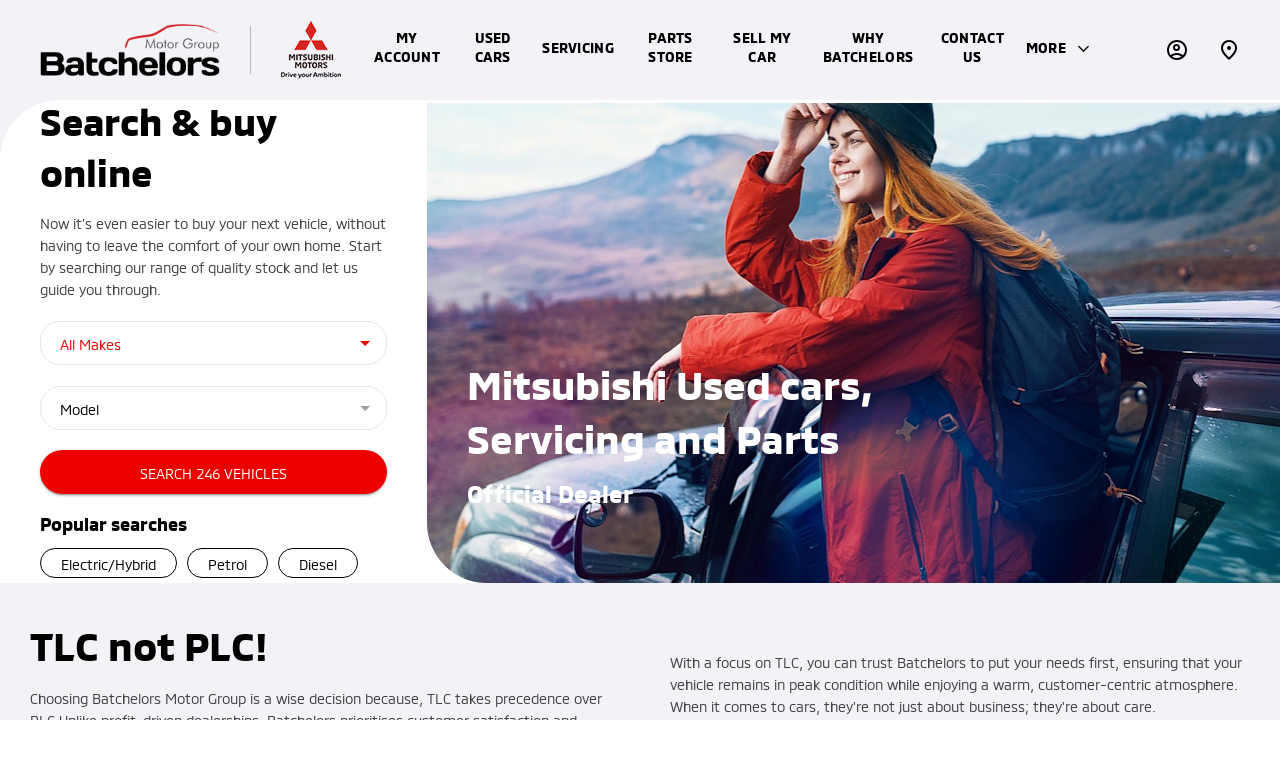

--- FILE ---
content_type: text/html; charset=utf-8
request_url: https://www.batchelorsmotorgroup.co.uk/mitsubishi/
body_size: 32222
content:
<!DOCTYPE html>
<html class="cssanimations" lang="en-GB">
    <head>
        <style type="text/css">.bootstrap-select select{display:none}.bootstrap-select .bs-caret{position:static;top:0;left:0}.bootstrap-select .dropdown-menu ul.inner{position:static;display:block}.hidden{display:none !important}</style><style type="text/css">body.page-loading *,body.page-loading:after,body.page-loading:before,body.page-loading html{box-sizing:border-box}body.page-loading img{display:block;max-width:100%}.lcp-cover{background:#fff}.lcp-holder .lcp-cover,.lcp-holder img{max-height:none!important}body.page-loading #print-header{display:none}body.page-loading #content-wrap,body.page-loading #pre-footer-wrap,body.page-loading .ctw-container,body.page-loading .header-container,body.page-loading footer{opacity:0;visibility:hidden}body.page-loading #content-wrap{min-height:100vh}.gf-components nd-component[name*=search-filter-]{display:block;min-height:45px}.gf-components nd-component[name=search-button]{display:block;min-height:44px}.ownership.module{min-height:100vh}.frontend-apps:has(nd-apps[name=layout][data*=listing]),.gf-components:has(nd-component[name=layout][data*=listing]){min-height:100dvh}.valuations-widget.module{min-height:430px}@media (max-width:767px){[class*=used].listing .used-list.listing.module>.inner{min-height:300px}.valuations-widget.module{min-height:500px}}@media (min-width:768px){[class*=used].listing .used-list.listing.module>.inner{min-height:700px}}</style>        <script type="text/javascript">
        window.dataLayer = window.dataLayer || [];
        window.gtag = function () {
          window.dataLayer.push(arguments);
        };
        gtag('consent','default', {"ad_storage":"denied","analytics_storage":"denied","ad_user_data":"denied","ad_personalization":"denied","personalization_storage":"denied","functionality_storage":"denied","security_storage":"denied","wait_for_update":500});
        gtag('set', 'ads_data_redaction', true);
        </script><script src="https://cmp.osano.com/AzqSLJSxAUrog2n3j/df35d586-5e8b-41c0-b7f0-eb9d0b5c69ca/osano.js"></script><style>.osano-cm-info-dialog--hidden {display: none;}</style>                        <script type="text/javascript">
/*<![CDATA[*/
(()=>{"use strict";var e,r,t,o,n={},i={};function a(e){var r=i[e];if(void 0!==r)return r.exports;var t=i[e]={id:e,exports:{}};return n[e].call(t.exports,t,t.exports,a),t.exports}a.m=n,e=[],a.O=(r,t,o,n)=>{if(!t){var i=1/0;for(s=0;s<e.length;s++){for(var[t,o,n]=e[s],l=!0,u=0;u<t.length;u++)(!1&n||i>=n)&&Object.keys(a.O).every((e=>a.O[e](t[u])))?t.splice(u--,1):(l=!1,n<i&&(i=n));if(l){e.splice(s--,1);var f=o();void 0!==f&&(r=f)}}return r}n=n||0;for(var s=e.length;s>0&&e[s-1][2]>n;s--)e[s]=e[s-1];e[s]=[t,o,n]},a.n=e=>{var r=e&&e.__esModule?()=>e.default:()=>e;return a.d(r,{a:r}),r},t=Object.getPrototypeOf?e=>Object.getPrototypeOf(e):e=>e.__proto__,a.t=function(e,o){if(1&o&&(e=this(e)),8&o)return e;if("object"==typeof e&&e){if(4&o&&e.__esModule)return e;if(16&o&&"function"==typeof e.then)return e}var n=Object.create(null);a.r(n);var i={};r=r||[null,t({}),t([]),t(t)];for(var l=2&o&&e;"object"==typeof l&&!~r.indexOf(l);l=t(l))Object.getOwnPropertyNames(l).forEach((r=>i[r]=()=>e[r]));return i.default=()=>e,a.d(n,i),n},a.d=(e,r)=>{for(var t in r)a.o(r,t)&&!a.o(e,t)&&Object.defineProperty(e,t,{enumerable:!0,get:r[t]})},a.f={},a.e=e=>Promise.all(Object.keys(a.f).reduce(((r,t)=>(a.f[t](e,r),r)),[])),a.u=e=>(({51718:"storage-consent",90411:"share-social-links"}[e]||e)+".js"),a.g=function(){if("object"==typeof globalThis)return globalThis;try{return this||new Function("return this")()}catch(e){if("object"==typeof window)return window}}(),a.o=(e,r)=>Object.prototype.hasOwnProperty.call(e,r),o={},a.l=(e,r,t,n)=>{if(o[e])o[e].push(r);else{var i,l;if(void 0!==t)for(var u=document.getElementsByTagName("script"),f=0;f<u.length;f++){var s=u[f];if(s.getAttribute("src")==e){i=s;break}}i||(l=!0,(i=document.createElement("script")).charset="utf-8",i.timeout=120,a.nc&&i.setAttribute("nonce",a.nc),i.src=e),o[e]=[r];var c=(r,t)=>{i.onerror=i.onload=null,clearTimeout(d);var n=o[e];if(delete o[e],i.parentNode&&i.parentNode.removeChild(i),n&&n.forEach((e=>e(t))),r)return r(t)},d=setTimeout(c.bind(null,void 0,{type:"timeout",target:i}),12e4);i.onerror=c.bind(null,i.onerror),i.onload=c.bind(null,i.onload),l&&document.head.appendChild(i)}},a.r=e=>{"undefined"!=typeof Symbol&&Symbol.toStringTag&&Object.defineProperty(e,Symbol.toStringTag,{value:"Module"}),Object.defineProperty(e,"__esModule",{value:!0})},a.p="",(()=>{var e={13666:0};a.f.j=(r,t)=>{var o=a.o(e,r)?e[r]:void 0;if(0!==o)if(o)t.push(o[2]);else if(13666!=r){var n=new Promise(((t,n)=>o=e[r]=[t,n]));t.push(o[2]=n);var i=a.p+a.u(r),l=new Error;a.l(i,(t=>{if(a.o(e,r)&&(0!==(o=e[r])&&(e[r]=void 0),o)){var n=t&&("load"===t.type?"missing":t.type),i=t&&t.target&&t.target.src;l.message="Loading chunk "+r+" failed.\n("+n+": "+i+")",l.name="ChunkLoadError",l.type=n,l.request=i,o[1](l)}}),"chunk-"+r,r)}else e[r]=0},a.O.j=r=>0===e[r];var r=(r,t)=>{var o,n,[i,l,u]=t,f=0;if(i.some((r=>0!==e[r]))){for(o in l)a.o(l,o)&&(a.m[o]=l[o]);if(u)var s=u(a)}for(r&&r(t);f<i.length;f++)n=i[f],a.o(e,n)&&e[n]&&e[n][0](),e[n]=0;return a.O(s)},t=self.webpackChunk=self.webpackChunk||[];t.forEach(r.bind(null,0)),t.push=r.bind(null,t.push.bind(t))})()})();
/*]]>*/
</script><script type="text/javascript">
/*<![CDATA[*/
document.documentElement.classList.toggle("no-touch",!("ontouchstart"in window||navigator.maxTouchPoints>0||navigator.msMaxTouchPoints>0)),window.nd=window.nd||{},nd.auto=nd.auto||{},nd.auto.requireQueue=[],nd.auto.require=nd.auto.require||((o,n)=>nd.auto.requireQueue.push({deps:o,callback:n})),window.jQuery=function(o){window.nd.auto.require(["jquery"],(n=>{"function"==typeof o&&o(n)}))},window.history.scrollRestoration="manual";
/*]]>*/
</script>                <meta name="viewport" content="width=device-width, initial-scale=1.0, user-scalable=yes">
<meta http-equiv="X-UA-Compatible" content="IE=edge,chrome=1">
<meta name="robots" content="">
<meta name="description" content="Visit Batchelors Motor Group Mitsubishi in Ripon &amp;amp; York, North Yorkshire, established dealership and servicing specialist. Explore the website and browse through our full range of offers.
">
<meta prefix="og: https://ogp.me/ns#" property="og:title" content="">
<meta prefix="og: https://ogp.me/ns#" property="og:description" content="">
<meta prefix="og: https://ogp.me/ns#" property="og:image" content="">
<meta name="google-site-verification" content="sufrNRjZLe8nNNrbMJGhWeJBcGbHDu9UMJi8ZalPWoU">
<meta name="facebook-domain-verification" content="">
<meta name="msvalidate.01" content="">
<meta name="twitter:card" content="summary">
<meta name="twitter:site" content="@batchelorsmotor">
<meta name="twitter:title" content="">
<meta name="twitter:description" content="">
<meta name="twitter:image" content="">
<meta name="messages" content="{&quot;widgets\/modules\/featured-stock&quot;:{&quot;{price}\/month ({financeType})&quot;:&quot;{price}\/month ({financeType})&quot;,&quot;{price}\/month&quot;:&quot;{price}\/month&quot;},&quot;widgets\/car-cloud&quot;:{&quot;Save&quot;:&quot;Save&quot;,&quot;Saved&quot;:&quot;Saved&quot;}}">
<link rel="dns-prefetch" href="https://d2638j3z8ek976.cloudfront.net">
<link rel="dns-prefetch" href="//images.netdirector.co.uk">
<link rel="dns-prefetch" href="//www.google-analytics.com">
<link rel="dns-prefetch" href="//analytics.netdirector.auto">
<link rel="dns-prefetch" href="//connect.facebook.net">
<link rel="preconnect" href="https://d2638j3z8ek976.cloudfront.net">
<link rel="preconnect" href="//images.netdirector.co.uk">
<link rel="preconnect" href="//www.google-analytics.com">
<link rel="preconnect" href="//analytics.netdirector.auto">
<link rel="preconnect" href="//connect.facebook.net">
<link as="image" rel="preload" href="https://d2638j3z8ek976.cloudfront.net/ef90a746c0463294d30960a4fa5203a7a27a9988/1763111713/images/preload.webp">
<link rel="canonical" href="https://www.batchelorsmotorgroup.co.uk/mitsubishi/">
<link as="image" rel="preload" href="https://d2638j3z8ek976.cloudfront.net/ef90a746c0463294d30960a4fa5203a7a27a9988/1763111713/images/logo.png">
<link rel="stylesheet" type="text/css" href="/css/adverts-player.min.css">
<style type="text/css">
/*<![CDATA[*/
#advert-857143-3_4{color:#ffffff}
/*]]>*/
</style>
<style type="text/css">
/*<![CDATA[*/
#advert-857143-16_9{color:#ffffff}
/*]]>*/
</style>
<style type="text/css">
/*<![CDATA[*/

    body [class*='cycle'], body [class^=cycle] {
        direction: ltr !important;
    }

/*]]>*/
</style>
<script type="text/javascript">
/*<![CDATA[*/
window.urlPrefix='/mitsubishi';window.uploadFolder='auto-client'
/*]]>*/
</script>
<script type="text/javascript">
/*<![CDATA[*/
nd.auto.require(['widgets/tagManager/CookieSnippetHandler'], function (CookieSnippetHandler) {
  CookieSnippetHandler.add(function () { var range = document.createRange();
var node = document.getElementsByTagName('head').item(0);
range.selectNode(node);
var fragment = range.createContextualFragment(`<script>
!function(f,b,e,v,n,t,s)
{if(f.fbq)return;n=f.fbq=function(){n.callMethod?
n.callMethod.apply(n,arguments):n.queue.push(arguments)};
if(!f._fbq)f._fbq=n;n.push=n;n.loaded=!0;n.version='2.0';
n.queue=[];t=b.createElement(e);t.async=!0;
t.src=v;s=b.getElementsByTagName(e)[0];
s.parentNode.insertBefore(t,s)}(window, document,'script',
'https://connect.facebook.net/en_US/fbevents.js');
fbq('init', '417719085902330');
fbq('track', 'PageView');
${'</' + 'script>'}
<noscript><img height="1" width="1" style="display:none"
src="https://www.facebook.com/tr?id=417719085902330&ev=PageView&noscript=1"
/></noscript>`);
document.body.appendChild(fragment); }, ["targeting"]);
});
/*]]>*/
</script>
<script type="text/javascript">
/*<![CDATA[*/
nd.auto.require(['widgets/tagManager/CookieSnippetHandler'], function (CookieSnippetHandler) {
  CookieSnippetHandler.add(function () { var range = document.createRange();
var node = document.getElementsByTagName('head').item(0);
range.selectNode(node);
var fragment = range.createContextualFragment(`<script async src="https://www.googletagmanager.com/gtag/js?id=AW-958464502"> ${'</' + 'script>'}
<script> window.dataLayer = window.dataLayer || []; function gtag(){dataLayer.push(arguments);} gtag('js', new Date()); gtag('config', 'AW-958464502'); ${'</' + 'script>'}`);
document.body.appendChild(fragment); }, ["targeting","analytical"]);
});
/*]]>*/
</script>
<script type="text/javascript">
/*<![CDATA[*/
nd.auto.require(['es6/src/storage/consent/MicrosoftConsent'], function(MicrosoftConsent) {
  window.uetq = window.uetq || [];
  MicrosoftConsent.init(window.uetq);
});
/*]]>*/
</script>
<script type="text/javascript">
/*<![CDATA[*/

window.dataLayer = window.dataLayer || [];
window.gtag = function () {
  window.dataLayer.push(arguments);
};
nd.auto.require(['es6/src/storage/consent/GoogleConsent', 'widgets/tagManager/CookieSnippetHandler', 'es6/src/storage/models/GoogleAnalytics'], function(GoogleConsent, CookieSnippetHandler, GoogleAnalytics) {

    GoogleConsent.init(window.gtag);
    CookieSnippetHandler.add(function () {  }, GoogleAnalytics.categories);
});

/*]]>*/
</script>
<script type="text/javascript">
/*<![CDATA[*/
var tracking={"google":{"accounts":{"leadbeast":"","client":"UA-111414262-1"}},"googleUA":[],"anonymizeIP":false,"common":{"areaId":18158,"siteName":"Mitsubishi","currentDomain":"www.batchelorsmotorgroup.co.uk","groupSoftwareHash":"ef90a746c0463294d30960a4fa5203a7a27a9988","cookieMode":0},"snowPlow":{"plugins":[{"url":"https:\/\/static.analytics.netdirector.auto\/3.3.1\/plugins\/browser-plugin-ad-tracking\/dist\/index.umd.min.js","names":["snowplowAdTracking","AdTrackingPlugin"]},{"url":"https:\/\/static.analytics.netdirector.auto\/3.3.1\/plugins\/browser-plugin-error-tracking\/dist\/index.umd.min.js","names":["snowplowErrorTracking","ErrorTrackingPlugin"]},{"url":"https:\/\/static.analytics.netdirector.auto\/3.3.1\/plugins\/browser-plugin-link-click-tracking\/dist\/index.umd.min.js","names":["snowplowLinkClickTracking","LinkClickTrackingPlugin"]}],"trackerSrc":"\/\/static.analytics.netdirector.auto\/3.3.1\/sp.lite.js","standaloneSearchTracker":{"endPoint":"analytics.netdirector.auto","settings":{"eventMethod":"post","stateStorageStrategy":"localStorage","contexts":{"webPage":true,"performanceTiming":false,"gaCookies":false,"geoLocation":false}}},"trackers":{"nd":{"endPoint":"https:\/\/analytics.netdirector.auto","settings":{"eventMethod":"post","stateStorageStrategy":"localStorage","contexts":{"webPage":true,"gaCookies":false,"geoLocation":false},"appId":"www.batchelorsmotorgroup.co.uk","cookieDomain":".batchelorsmotorgroup.co.uk"}}}}};window.netdirector = {
  trackingIpFilter:!1,
  hostname: window.location.hostname,
  softwareId: '3A8ANAQU8EPHENEC',
  areaId: window.tracking.common.areaId || '',
  siteName: window.tracking.common.siteName || '',
  currentDomain: window.tracking.common.currentDomain || '',
  groupSoftwareHash: window.tracking.common.groupSoftwareHash || '',
};

/*]]>*/
</script>
<title>Mitsubishi Dealer | Ripon &amp; York, North Yorkshire | Batchelors Motor Group Mitsubishi</title>
<meta charset="utf-8">
        <link href="https://d2638j3z8ek976.cloudfront.net/ef90a746c0463294d30960a4fa5203a7a27a9988/1763111713/css/compressedmitsubishi.min.css" rel="preload" as="style" onload="this.rel=&#039;stylesheet&#039;">        <!-- preload -->
        <script type="text/javascript">window.lpTag=window.lpTag||{},'undefined'==typeof window.lpTag._tagCount?(window.lpTag={wl:lpTag.wl||null,scp:lpTag.scp||null,site:'84889733'||'',section:lpTag.section||'',tagletSection:lpTag.tagletSection||null,autoStart:lpTag.autoStart!==!1,ovr:lpTag.ovr||{},_v:'1.10.0',_tagCount:1,protocol:'https:',events:{bind:function(t,e,i){lpTag.defer(function(){lpTag.events.bind(t,e,i)},0)},trigger:function(t,e,i){lpTag.defer(function(){lpTag.events.trigger(t,e,i)},1)}},defer:function(t,e){0===e?(this._defB=this._defB||[],this._defB.push(t)):1===e?(this._defT=this._defT||[],this._defT.push(t)):(this._defL=this._defL||[],this._defL.push(t))},load:function(t,e,i){var n=this;setTimeout(function(){n._load(t,e,i)},0)},_load:function(t,e,i){var n=t;t||(n=this.protocol+'//'+(this.ovr&&this.ovr.domain?this.ovr.domain:'lptag.liveperson.net')+'/tag/tag.js?site='+this.site);var o=document.createElement('script');o.setAttribute('charset',e?e:'UTF-8'),i&&o.setAttribute('id',i),o.setAttribute('src',n),document.getElementsByTagName('head').item(0).appendChild(o)},init:function(){this._timing=this._timing||{},this._timing.start=(new Date).getTime();var t=this;window.attachEvent?window.attachEvent('onload',function(){t._domReady('domReady')}):(window.addEventListener('DOMContentLoaded',function(){t._domReady('contReady')},!1),window.addEventListener('load',function(){t._domReady('domReady')},!1)),'undefined'===typeof window._lptStop&&this.load()},start:function(){this.autoStart=!0},_domReady:function(t){this.isDom||(this.isDom=!0,this.events.trigger('LPT','DOM_READY',{t:t})),this._timing[t]=(new Date).getTime()},vars:lpTag.vars||[],dbs:lpTag.dbs||[],ctn:lpTag.ctn||[],sdes:lpTag.sdes||[],hooks:lpTag.hooks||[],identities:lpTag.identities||[],ev:lpTag.ev||[]},lpTag.init()):window.lpTag._tagCount+=1;</script>
                        <!-- favicons start -->
        <link rel="apple-touch-icon-precomposed" sizes="144x144" href="https://d2638j3z8ek976.cloudfront.net/ef90a746c0463294d30960a4fa5203a7a27a9988/1763111713/images/ico/apple-touch-icon-144-precomposed.png">
<link rel="apple-touch-icon-precomposed" sizes="114x114" href="https://d2638j3z8ek976.cloudfront.net/ef90a746c0463294d30960a4fa5203a7a27a9988/1763111713/images/ico/apple-touch-icon-114-precomposed.png">
<link rel="apple-touch-icon-precomposed" sizes="72x72" href="https://d2638j3z8ek976.cloudfront.net/ef90a746c0463294d30960a4fa5203a7a27a9988/1763111713/images/ico/apple-touch-icon-72-precomposed.png">
<link rel="apple-touch-icon-precomposed" sizes="57x57" href="https://d2638j3z8ek976.cloudfront.net/ef90a746c0463294d30960a4fa5203a7a27a9988/1763111713/images/ico/apple-touch-icon-57-precomposed.png">
<link rel="shortcut icon" type="image/x-icon" href="https://d2638j3z8ek976.cloudfront.net/ef90a746c0463294d30960a4fa5203a7a27a9988/1763111713/images/ico/favicon.ico">        <!-- favicons end -->
                <script type="application/ld+json">{"@context":"https:\/\/schema.org","@graph":[{"@type":"WebSite","name":"Batchelors Motor Group","url":"https:\/\/www.batchelorsmotorgroup.co.uk","potentialAction":[{"@type":"SearchAction","target":"https:\/\/www.batchelorsmotorgroup.co.uk\/mitsubishi\/used-cars\/search\/?{search_term_string}","query-input":"required name=search_term_string"},{"@type":"SearchAction","target":"https:\/\/www.batchelorsmotorgroup.co.uk\/mitsubishi\/new-cars\/search\/?{search_term_string}","query-input":"required name=search_term_string"},{"@type":"SearchAction","target":"https:\/\/www.batchelorsmotorgroup.co.uk\/mitsubishi\/used-vans\/search\/?{search_term_string}","query-input":"required name=search_term_string"},{"@type":"SearchAction","target":"https:\/\/www.batchelorsmotorgroup.co.uk\/mitsubishi\/new-vans\/search\/?{search_term_string}","query-input":"required name=search_term_string"},{"@type":"SearchAction","target":"https:\/\/www.batchelorsmotorgroup.co.uk\/mitsubishi\/used-cars-2\/search\/?{search_term_string}","query-input":"required name=search_term_string"},{"@type":"SearchAction","target":"https:\/\/www.batchelorsmotorgroup.co.uk\/mitsubishi\/new-cars-2\/search\/?{search_term_string}","query-input":"required name=search_term_string"},{"@type":"SearchAction","target":"https:\/\/www.batchelorsmotorgroup.co.uk\/mitsubishi\/used-vans-2\/search\/?{search_term_string}","query-input":"required name=search_term_string"},{"@type":"SearchAction","target":"https:\/\/www.batchelorsmotorgroup.co.uk\/mitsubishi\/new-vans-2\/search\/?{search_term_string}","query-input":"required name=search_term_string"}]},{"@type":"WebPage","name":"Batchelors Motor Group","url":"https:\/\/www.batchelorsmotorgroup.co.uk"},{"@type":"Organization","name":"Batchelors Motor Group","url":"https:\/\/www.batchelorsmotorgroup.co.uk","logo":"https:\/\/d3rjkbj0efme5v.cloudfront.net\/GroupLogos\/90f8100ca6495e8a9781317021123bd456304dfb.png","sameAs":["https:\/\/www.facebook.com\/batchelorsmotorgroup","https:\/\/twitter.com\/batchelorsmotor","https:\/\/youtube.com\/batchelorsmotorgroup"]}]}</script>                <meta name="format-detection" content="telephone=no">
        <script>
  document.addEventListener('DOMContentLoaded', () => {
    const frequency = 250;
    const cssRecalculatingDelay = 500;

    const nameProperty = object => object.name

    const isCssResource = name => name.indexOf('.css') !== -1;

    const isResourceLoaded = resource =>
      window.performance.getEntriesByName(resource, 'resource').filter(entry => !entry.responseEnd).length === 0;

    const areResourcesLoaded = resources => resources.length === resources.filter(isResourceLoaded).length;

    const getCssResources = () => window.performance.getEntries().map(nameProperty).filter(isCssResource);

    const removeLoadingClass = () => document.querySelector('body').classList.remove('page-loading');

    const interval = window.setInterval(() => {
      if (areResourcesLoaded(getCssResources())) {
          if (!document.hidden) {
              setTimeout(removeLoadingClass, cssRecalculatingDelay);
              clearInterval(interval);
          }
      }
    }, frequency);
  });
</script>
    </head>
    <body class="homepage listing template-id-859129 franchise-8c203593ddcc2a1e9e7a132934ced38fc9de421d h-8c203593ddcc2a1e9e7a132934ced38fc9de421d id-1632821 is-top is-scrolling-up page-loading" data-js-base-url="https://d2638j3z8ek976.cloudfront.net/js/d6ac0f97842ae15a0af35e9f08a6b760" data-js-vendor-map="[]" data-affected-js-paths="{&quot;shouldReplace&quot;:true,&quot;keywords&quot;:[&quot;advert&quot;,&quot;Advert&quot;,&quot;analytics&quot;,&quot;Analytics&quot;,&quot;event&quot;,&quot;Event&quot;,&quot;criteo&quot;,&quot;PageView&quot;,&quot;pageView&quot;,&quot;snowPlow&quot;,&quot;snowplow&quot;,&quot;SocialMedia&quot;,&quot;socialMedia&quot;,&quot;SocialLinks&quot;,&quot;socialLinks&quot;,&quot;share&quot;,&quot;facebook&quot;]}">
        <div class="lcp-holder" style="overflow: hidden; position: absolute; pointer-events: none; top: 0; left: 0; width: 98vw; height: 98vh; max-width: 98vw; max-height: 98vh;">
            <div class="lcp-cover" style="position: absolute; top: 0; left: 0; width: 1922px; height: 1081px; max-height: 98vh; display: block; z-index: -9999998;"></div>
            <img fetchpriority="high" alt="" class="lcp-image" width="1922" height="875" style="position: absolute; top: 0; left: 0; width: 1922px; height: 1081px; max-height: 98vh;  display: block; z-index: -9999999; max-width: none;" src="https://d2638j3z8ek976.cloudfront.net/ef90a746c0463294d30960a4fa5203a7a27a9988/1763111713/images/preload.webp">
        </div>
        <div class="ctw-container"><div id="ctw-widgets">
            
        </div>
</div>        <div data-js-context="[base64]/[base64]"></div>                        <div id="page-wrap">
            <div id="print-header" class="print-only"><picture>
                                <source srcset="https://d2638j3z8ek976.cloudfront.net/ef90a746c0463294d30960a4fa5203a7a27a9988/1763111713/images/print-header.jpg" media="print">
                <source srcset="https://images.netdirector.co.uk/gforces-auto/image/upload/q_85/auto-client/placeholder/grey_1_1.gif" media="screen">
                <img src="https://d2638j3z8ek976.cloudfront.net/ef90a746c0463294d30960a4fa5203a7a27a9988/1763111713/images/print-header.jpg" alt="Print Header"></picture>
            </div>
            <div id="wrap">
                <div class="header-container"><header>
            <div class="container-wrap container-r6z94"><div class="container pl-0@sm pr-0@sm pr-1@md pl-2@lg pr-3@lg"><div class="row-fluid flex--container flex--container-align-center pl-2@xl pr-2@xl"><div class="logo module u-float-left pl-1 pr-1 mr-0 pl-2@sm pr-2@sm"><a href="https://www.batchelorsmotorgroup.co.uk" title="Batchelors Motor Group"><img src="https://d2638j3z8ek976.cloudfront.net/ef90a746c0463294d30960a4fa5203a7a27a9988/1763111713/images/logo.png" alt="Batchelors Motor Group"></a></div><div class="custom-html module u-float-left has-divider u-width-reset pl-0 pr-0 ml-1 mr-1"></div><div class="custom-image module span4 franchise-badge u-float-left pl-2@lg">
<div class="inner">
    <a  title="Mitsubishi" href="/mitsubishi/">
    <img src="https://d2638j3z8ek976.cloudfront.net/ef90a746c0463294d30960a4fa5203a7a27a9988/1763111713/images/mitsubishi/franchise-badge.png" alt="Mitsubishi"></a></div>
</div><div class="layout-5 col-md-12" data-module="modules/layout-5" data-custom_class="col-md-12" data-custom_id="" data-hide_on_mobile="false" data-gforces_only="false" data-span=""><div class="span12 mt-0 pl-0 pr-0 flex--container flex--container-align-center flex--container-justify-end flex--container-nowrap"><div id="primary-menu" class="toggle module slide-out-toggle toggle-primary-menu"><div class="toggle-heading" data-toggle="toggle" data-close="auto">
    <h4><i class="icon"></i><span>Heading</span></h4>
</div>
<div class="toggle-body">
    <a href="" title="Close X" class="close"><i class="icon"></i><span>Close X</span></a>    <div class="toggle-pane">
        <div class="row-fluid row-46wjq"><div class="custom-html module toggle-title">Menu</div><div class="navigation module navbar pr-1@md pr-3@lg" data-require-module-id="es6/src/widgets/modules/menu"><div class="toggle-nav" data-toggle="toggle" data-target=".nav-collapse"><i class="icon"></i></div>
<div class="navbar">
    <div class="container">
        <nav class="nav-collapse">
            <ul class="nav">
            <li class="hidden home first current">
            <a data-dl-label="" data-section-type="Homepage" data-vehicle-list-name="" class="nav-item-link" title="Home" data-image="https://d2638j3z8ek976.cloudfront.net/ef90a746c0463294d30960a4fa5203a7a27a9988/1763111713/images/no-images/no-image-16-9.png" data-image-aspect-ratio="16:9" href="/mitsubishi/"><span>Home</span></a>                    </li>
            <li class="my-account">
            <a data-dl-label="" data-section-type="Ownership" data-vehicle-list-name="" class="nav-item-link" title="My Account" data-image="https://d2638j3z8ek976.cloudfront.net/ef90a746c0463294d30960a4fa5203a7a27a9988/1763111713/images/no-images/no-image-16-9.png" data-image-aspect-ratio="16:9" href="/mitsubishi/ownership/"><span>My Account</span></a>                    </li>
            <li class="used-cars dropdown">
            <a data-dl-label="" data-section-type="Used vehicles" data-vehicle-list-name="" class="nav-item-link" title="Used Cars" data-image="https://d2638j3z8ek976.cloudfront.net/ef90a746c0463294d30960a4fa5203a7a27a9988/1763111713/images/no-images/no-image-16-9.png" data-image-aspect-ratio="16:9" href="/mitsubishi/used-cars/"><i class="icon"></i><span>Used Cars</span></a>                            <ul class="dropdown-menu" role="menu" aria-label="Drop Down Menu">
                                            <li class="dropdown-item-718987">
                            <a tabindex="-1" data-dl-label="" data-section-type="" data-vehicle-list-name="" class="nav-item-link" title="L200" href="/mitsubishi/used-cars/l200/"><span>L200</span></a>                        </li>
                                            <li class="dropdown-item-718989">
                            <a tabindex="-1" data-dl-label="" data-section-type="" data-vehicle-list-name="" class="nav-item-link" title="Outlander" href="/mitsubishi/used-cars/outlander/"><span>Outlander</span></a>                        </li>
                                            <li class="dropdown-item-718990">
                            <a tabindex="-1" data-dl-label="" data-section-type="" data-vehicle-list-name="" class="nav-item-link" title="ASX" href="/mitsubishi/used-cars/asx/"><span>ASX</span></a>                        </li>
                                            <li class="dropdown-item-718991">
                            <a tabindex="-1" data-dl-label="" data-section-type="" data-vehicle-list-name="" class="nav-item-link" title="Eclipse Cross" href="/mitsubishi/used-cars/eclipse-cross/"><span>Eclipse Cross</span></a>                        </li>
                                            <li class="dropdown-item-718992">
                            <a tabindex="-1" data-dl-label="" data-section-type="" data-vehicle-list-name="" class="nav-item-link" title="Mirage" href="/mitsubishi/used-cars/mirage/"><span>Mirage</span></a>                        </li>
                                            <li class="dropdown-item-718993">
                            <a tabindex="-1" data-dl-label="" data-section-type="" data-vehicle-list-name="" class="nav-item-link" title="Shogun Sport" href="/mitsubishi/used-cars/shogun-sport/"><span>Shogun Sport</span></a>                        </li>
                                            <li class="dropdown-item-718994">
                            <a tabindex="-1" data-dl-label="" data-section-type="" data-vehicle-list-name="" class="nav-item-link" title="Hybrid/Electric	" href="/mitsubishi/used-cars/hybrid-electric/"><span>Hybrid/Electric	</span></a>                        </li>
                                    </ul>
                    </li>
            <li class="servicing">
            <a data-dl-label="" data-section-type="Aftersales" data-vehicle-list-name="" class="nav-item-link" title="Servicing" data-image="https://d2638j3z8ek976.cloudfront.net/ef90a746c0463294d30960a4fa5203a7a27a9988/1763111713/images/no-images/no-image-16-9.png" data-image-aspect-ratio="16:9" href="/mitsubishi/servicing/"><span>Servicing</span></a>                    </li>
            <li class="parts-store">
            <a data-dl-label="" data-section-type="" data-vehicle-list-name="" class="nav-item-link" title="Parts Store" href="https://shopmitsubishi.co.uk/"><span>Parts Store</span></a>                    </li>
            <li class="sell-my-car">
            <a data-dl-label="" data-section-type="Standard CMS section" data-vehicle-list-name="" class="nav-item-link" title="Sell My Car" data-image="https://images.netdirector.co.uk/gforces-auto/image/upload/q_auto,c_fill,f_auto,fl_lossy,w_200,h_113/auto-client/bd640a0a421ab8fadafffc1b0b849bfd/014_batchelors_suzuki_2019.jpg" data-image-aspect-ratio="16:9" href="/why-batchelors/we-want-your-car/"><span>Sell My Car</span></a>                    </li>
            <li class="why-batchelors">
            <a data-dl-label="" data-section-type="Standard CMS section" data-vehicle-list-name="" class="nav-item-link" title="Why Batchelors" data-image="https://d2638j3z8ek976.cloudfront.net/ef90a746c0463294d30960a4fa5203a7a27a9988/1763111713/images/no-images/no-image-16-9.png" data-image-aspect-ratio="16:9" href="/mitsubishi/why-batchelors/"><span>Why Batchelors</span></a>                    </li>
            <li class="contact-us">
            <a data-dl-label="" data-section-type="Locations" data-vehicle-list-name="" class="nav-item-link" title="Contact Us" data-image="https://d2638j3z8ek976.cloudfront.net/ef90a746c0463294d30960a4fa5203a7a27a9988/1763111713/images/no-images/no-image-16-9.png" data-image-aspect-ratio="16:9" href="/mitsubishi/contact-us/"><span>Contact Us</span></a>                    </li>
            <li class="has-arrow more dropdown">
            <a data-dl-label="" data-section-type="" data-vehicle-list-name="" class="nav-item-link" title="More" href="/#"><i class="icon"></i><span>More</span></a>                            <ul class="dropdown-menu" role="menu" aria-label="Drop Down Menu">
                                            <li class="dropdown-item-688475">
                            <a tabindex="-1" data-dl-label="" data-section-type="Vacancies" data-vehicle-list-name="" class="nav-item-link" title="Careers" data-image="https://d2638j3z8ek976.cloudfront.net/ef90a746c0463294d30960a4fa5203a7a27a9988/1763111713/images/no-images/no-image-16-9.png" data-image-aspect-ratio="16:9" href="/careers/"><span>Careers</span></a>                        </li>
                                            <li class="dropdown-item-688476">
                            <a tabindex="-1" data-dl-label="" data-section-type="Standard CMS section" data-vehicle-list-name="" class="nav-item-link" title="Meet the Team" data-image="https://d2638j3z8ek976.cloudfront.net/ef90a746c0463294d30960a4fa5203a7a27a9988/1763111713/images/no-images/no-image-16-9.png" data-image-aspect-ratio="16:9" href="/meet-the-team/"><span>Meet the Team</span></a>                        </li>
                                            <li class="dropdown-item-688478">
                            <a tabindex="-1" data-dl-label="" data-section-type="Standard CMS section" data-vehicle-list-name="" class="nav-item-link" title="News" data-image="https://d2638j3z8ek976.cloudfront.net/ef90a746c0463294d30960a4fa5203a7a27a9988/1763111713/images/no-images/no-image-16-9.png" data-image-aspect-ratio="16:9" href="/news/"><span>News</span></a>                        </li>
                                    </ul>
                    </li>
    </ul>
        </nav>
    </div>
</div>
</div></div>    </div>
</div>
</div><div class="button module reset account-button u-hidden-sm-down pr-1@xl u-float-right@md" data-require-module-id="widgets/modules/button"><a href="/mitsubishi/ownership/" title="My Account" class="btn">    <i class="icon"></i><span class="label">My Account</span></a></div><div class="button module reset contact-button u-hidden-sm-down pr-1@xl u-float-right@md" data-require-module-id="widgets/modules/button"><a href="/mitsubishi/contact-us/" title="Locations" class="btn">    <i class="icon"></i><span class="label">Locations</span></a></div></div></div></div></div></div><div class="container-wrap u-hidden-md-up container-dqlqp"><div class="container pl-0 pr-0"><div class="row-fluid row-7cc6j pr-3@sm"><div class="button module reset account-button" data-require-module-id="widgets/modules/button"><a href="/mitsubishi/ownership/" title="My Account" class="btn">    <i class="icon"></i></a></div><div class="button module toggle-nav-button reset" data-require-module-id="widgets/modules/button"><a href="#" title="Menu" data-toggle="toggle" data-toggle-target-id="primary-menu" class="btn">    <i class="icon"></i></a></div></div></div></div><div class="container-wrap container-gnins"><div class="container pl-0 pr-0"><div class="row-fluid row-c24l4"><div id="toggle--contact-numbers" class="toggle module toggle--contact-numbers slide-out-toggle pl-0 pr-0"><div class="toggle-heading" data-toggle="toggle" data-close="auto">
    <h4><i class="icon"></i><span>Contact</span></h4>
</div>
<div class="toggle-body">
    <a href="" title="Close" class="close"><i class="icon"></i><span>Close</span></a>    <div class="toggle-pane">
        <div class="row-fluid row-gb8cl"><div class="custom-html module toggle-title">Contact</div><div class="contact-numbers module pl-0 pr-0"><div class="contact-numbers-container" itemscope="" itemtype="http://schema.org/ContactPoint">
    <div id="contact-numbers-inset" class="inset">
        <div class="group">
    <ul>
                <li class="location1">
                                                <span class="label">Call</span>                
                
                
                
                                            
                
                
                                    <a title="Batchelors Ripon Mitsubishi" href="/mitsubishi/contact-us/batchelors-of-ripon-mitsubishi/"><span class="location">Batchelors Ripon Mitsubishi</span></a>                
                                            
                
                
                
                                    <span class="departments">
                                            <span class="department">
                            <a href="/mitsubishi/contact-us/batchelors-of-ripon-mitsubishi/">
                                <span class="label" itemprop="contactType">Sales:</span>                                <span class="value" itemprop="telephone"><span class="nd-dynamo-telephony" data-location-hash="a863c65a2056ea3ecdc360253387f43fb8773576" data-department-hash="dc924f7d6d6c79b5518d1c00d7a23158422e1065">01765 690590</span></span>                            </a>
                        </span>
                                            <span class="department">
                            <a href="/mitsubishi/contact-us/batchelors-of-ripon-mitsubishi/">
                                <span class="label" itemprop="contactType">Parts:</span>                                <span class="value" itemprop="telephone"><span class="nd-dynamo-telephony" data-location-hash="a863c65a2056ea3ecdc360253387f43fb8773576" data-department-hash="de8fe384b55325125fa4a4bc3a39f03ea23e87f9">01765 690590</span></span>                            </a>
                        </span>
                                            <span class="department">
                            <a href="/mitsubishi/contact-us/batchelors-of-ripon-mitsubishi/">
                                <span class="label" itemprop="contactType">Service:</span>                                <span class="value" itemprop="telephone"><span class="nd-dynamo-telephony" data-location-hash="a863c65a2056ea3ecdc360253387f43fb8773576" data-department-hash="871c357b1dccd6a86695b683c28ffa3f95394a4f">01765 690590</span></span>                            </a>
                        </span>
                                            <span class="department">
                            <a href="/mitsubishi/contact-us/batchelors-of-ripon-mitsubishi/">
                                <span class="label" itemprop="contactType">Service Booking Widget:</span>                                <span class="value" itemprop="telephone"><span class="nd-dynamo-telephony" data-location-hash="a863c65a2056ea3ecdc360253387f43fb8773576" data-department-hash="61c4fff26ecc5f8edeecb2af272fd696e3e8dfd5">01765 690590</span></span>                            </a>
                        </span>
                                        </span>
                                    </li>
                <li class="location2">
                                                <span class="label">Call</span>                
                
                
                
                                            
                
                
                                    <a title="Batchelors York Mitsubishi" href="/mitsubishi/contact-us/batchelors-of-york-mitsubishi/"><span class="location">Batchelors York Mitsubishi</span></a>                
                                            
                
                
                
                                    <span class="departments">
                                            <span class="department">
                            <a href="/mitsubishi/contact-us/batchelors-of-york-mitsubishi/">
                                <span class="label" itemprop="contactType">Sales:</span>                                <span class="value" itemprop="telephone"><span class="nd-dynamo-telephony" data-location-hash="761c742f278501ea9919a0f1066545b7f938c2fe" data-department-hash="4847bb9400a6236f32486d32f4676c4616b30fbe">01904 520820</span></span>                            </a>
                        </span>
                                            <span class="department">
                            <a href="/mitsubishi/contact-us/batchelors-of-york-mitsubishi/">
                                <span class="label" itemprop="contactType">Parts:</span>                                <span class="value" itemprop="telephone"><span class="nd-dynamo-telephony" data-location-hash="761c742f278501ea9919a0f1066545b7f938c2fe" data-department-hash="19e347b7a760f5b56664c251e4fd22ed7c29988c">01904 520820</span></span>                            </a>
                        </span>
                                            <span class="department">
                            <a href="/mitsubishi/contact-us/batchelors-of-york-mitsubishi/">
                                <span class="label" itemprop="contactType">Service:</span>                                <span class="value" itemprop="telephone"><span class="nd-dynamo-telephony" data-location-hash="761c742f278501ea9919a0f1066545b7f938c2fe" data-department-hash="12b1e5f09752b504ca86d15cffdc1f7186fa5015">01904 520820</span></span>                            </a>
                        </span>
                                            <span class="department">
                            <a href="/mitsubishi/contact-us/batchelors-of-york-mitsubishi/">
                                <span class="label" itemprop="contactType">Service Booking Widget:</span>                                <span class="value" itemprop="telephone"><span class="nd-dynamo-telephony" data-location-hash="761c742f278501ea9919a0f1066545b7f938c2fe" data-department-hash="1dc8f6d988de5f4d178dbbc0197dd69c257c9024">01904 520820</span></span>                            </a>
                        </span>
                                        </span>
                                    </li>
            </ul>
</div>    </div>
</div>
</div></div>    </div>
</div>
</div></div></div></div><div class="container-wrap container-5k2ms"><div class="container"><div class="row-fluid row-q8fh7"><div class="page-info module pl-3@xl pr-3@xl"><div class="inner">
            <div class="back-btn">
    <i class="icon"></i>
    <a title="Back" href="javascript:history.back();">Back</a>
</div>
            <div class="breadcrumbs">
            <div class="label">You are here:</div>
        <ul class="breadcrumb">
                                    <li><a href="/" class="breadcrumb-item">Homepage</a> <span class="divider">></span></li>
                                                <li><a href="/mitsubishi/" class="breadcrumb-item">Mitsubishi</a> <span class="divider">></span></li>
                            <li class="active">Homepage</li>
    </ul>
</div>
    </div>
</div></div></div></div>    </header></div>                <div id="content-wrap">
                    <div class="container-wrap container-zk01n mt-0 container-fluid wiener fill-container-light-grey wie--015A " id="" data-name="wiener 015A"><div class="container fill-container-white rounded-top-left"><div class="row-fluid m2n1o"><div class="layout-5 flex--container@lg flex--container-align-end@lg" data-module="modules/layout-5" data-custom_class="flex--container@lg flex--container-align-end@lg" data-custom_id="" data-hide_on_mobile="false" data-gforces_only="false" data-span=""><div class="span12 col-lg-4 pl-2 pr-2 pt-4 pb-2 pl-4@sm pr-4@sm pt-4@sm pb-3@sm pt-0@lg pb-0@lg search-wrap pr-2@xl" style="user-select: auto;"><div class="jump module span12 search-&amp;-buy-online reset theme--homepage-big js-group title--highlight sub-title--highlight pt-1@sm mb-4@sm sub-title--hide@lg pt-0@lg mb-0@lg pl-4@xl pr-0@xl sub-title--block@xl pb-2@xl" data-require-module-id="es6/src/widgets/modules/jump"><div class="inner">
                                <span class="title"><span>Search & buy online</span></span>                    <span class="sub-title">
    <span>Secure your car from just £99</span>
</span>
                        <span class="content">
        <span>Now it’s even easier to buy your next vehicle, without having to leave the comfort of your own home. Start by searching our range of quality stock and let us guide you through.</span>
    </span>
                </div>
</div><div class="gf-components module span12 pl-4@xl pr-0@xl pb-2 mt-0 pt-2 color-tertiary" data-require-module-id="widgets/modules/componentLoader" data-require-module-data="eyJqc1VybCI6Imh0dHBzOlwvXC9hc3NldHMubmV0ZGlyZWN0b3IuYXV0b1wvY29tcG9uZW50c1wvaW5pdDIuanMifQ==">
<nd-component name="search-filter-makes" data="{&quot;reference&quot;:&quot;search-filter-makes&quot;,&quot;type&quot;:&quot;expansion&quot;,&quot;breakpoints&quot;:&quot;{}&quot;}"></nd-component>
</div><div class="gf-components module span12 pl-4@xl pr-0@xl pb-2 mt-0 color-tertiary" data-require-module-id="widgets/modules/componentLoader" data-require-module-data="eyJqc1VybCI6Imh0dHBzOlwvXC9hc3NldHMubmV0ZGlyZWN0b3IuYXV0b1wvY29tcG9uZW50c1wvaW5pdDIuanMifQ==">
<nd-component name="search-filter-models" data="{&quot;reference&quot;:&quot;search-filter-models&quot;,&quot;type&quot;:&quot;expansion&quot;,&quot;breakpoints&quot;:&quot;{}&quot;}"></nd-component>
</div><div class="gf-components module span12 align-center align-left@sm pl-4@xl pr-0@xl mt-0 secondary" data-require-module-id="widgets/modules/componentLoader" data-require-module-data="eyJqc1VybCI6Imh0dHBzOlwvXC9hc3NldHMubmV0ZGlyZWN0b3IuYXV0b1wvY29tcG9uZW50c1wvaW5pdDIuanMifQ==">
<nd-component name="search-button" data="{&quot;reference&quot;:&quot;search-button&quot;,&quot;url&quot;:&quot;&quot;}"></nd-component>
</div><div class="layout-1 span12 flex--container flex--container-align-center flex--container-justify-center flex--container-justify-start@lg quick-search-layout ml-0 mr-0 pl-0 pr-0 mt-0 pt-2 pt-3@sm pt-0@lg pl-4@xl pr-0@xl" data-module="modules/layout-1" data-custom_class="flex--container flex--container-align-center flex--container-justify-center flex--container-justify-start@lg quick-search-layout ml-0 mr-0 pl-0 pr-0 mt-0 pt-2 pt-3@sm pt-0@lg pl-4@xl pr-0@xl" data-custom_id="" data-hide_on_mobile="false" data-gforces_only="false" data-span="span12"><div class="span12 pl-0 pr-0" style="user-select: auto;"><div class="jump module popular-searches reset theme--homepage-big js-group content--hide@lg content--block@xl pb-2 text--max-width-4 pb-1@lg title--highlight sub-title--highlight pt-2@lg pt-4@xl pb-2@xl" data-require-module-id="es6/src/widgets/modules/jump"><div class="inner">
                            <span class="sub-title">
    <span>Popular searches</span>
</span>
                        <span class="content">
        <span>Not sure what you’re looking for? Here are some popular searches from other users</span>
    </span>
                </div>
</div><div class="jump module quick-search-jump-1 reset u-width-reset button--search mr-1" data-require-module-id="es6/src/widgets/modules/jump"><div class="inner">
            <a href="/mitsubishi/offers/service-offers/" title="Electric/Hybrid">
                            <span class="button">
        <span class="btn">
            <span>Electric/Hybrid</span>
        </span>
    </span>
                    </a>
        </div>
</div><div class="jump module quick-search-jump-5 reset u-width-reset button--search mr-1" data-require-module-id="es6/src/widgets/modules/jump"><div class="inner">
            <a href="/mitsubishi/used-cars/petrol-vehicles/" title="Petrol">
                            <span class="button">
        <span class="btn">
            <span>Petrol</span>
        </span>
    </span>
                    </a>
        </div>
</div><div class="jump module quick-search-jump-6 reset u-width-reset button--search mr-1" data-require-module-id="es6/src/widgets/modules/jump"><div class="inner">
            <a href="/mitsubishi/used-cars/diesel-vehicles/" title="Diesel">
                            <span class="button">
        <span class="btn">
            <span>Diesel</span>
        </span>
    </span>
                    </a>
        </div>
</div><div class="jump module quick-search-jump-7 reset u-width-reset button--search mr-1 u-hidden-lg-only" data-require-module-id="es6/src/widgets/modules/jump"></div></div></div></div><div class="span12 col-lg-8 mt-0 pl-0 pr-0 home-banner banner-wrap pl-8@xl" style="user-select: auto;"><div class="cyclr module module-cycle home-banner span12 u287home-banner aspect-ratio-3-4 sub-title--hide u-hidden-sm-up inset-transparent arrows--hide-lg-down rounded-bottom-left thumb--overlay-gradient tertiary" data-require-module-id="[&quot;widgets/modules/advert/cycleEvents&quot;, &quot;es6/src/dataLayer/adverts/tagger/clickTagger&quot;, &quot;es6/src/dataLayer/adverts/tagger/viewTagger&quot;]" data-video-on-tablet-enabled="1"><div class="adverts-container" data-require-module-id="widgets/modules/advert">
    <aside class="inner">
        <div class="cycle-scroller clearfix">
                        
            <div class="cycle-inner">
                <div class="cycle" data-cycle-log="false" data-cycle-slides="div.item" data-cycle-next=".u287home-banner .cycle-next" data-cycle-prev=".u287home-banner .cycle-prev" data-cycle-auto-init="false" data-cycle-swipe="true" data-cycle-progress="false" data-cycle-fx="fade" data-cycle-speed="400" data-cycle-timeout="6000" data-cycle-aspectRatio="3:4" data-cycle-areCssImagesEnabled="" data-cycle-auto-height="calc" data-cycle-swipe-fx="scrollHorz" data-cycle-pause-on-hover="true" data-cycle-pager-template="&lt;li&gt;&lt;a href=#&gt;&lt;span&gt;{{slideNum}}&lt;/span&gt;&lt;/a&gt;&lt;/li&gt;" data-cycle-pager=".u287home-banner .cycle-pager-container ul"><div
    class="item Mitsubishi "
        data-advert-id="857143"
    data-advert-title="Mitsubishi Used cars, Servicing and Parts"
    data-advert-reference="Mitsubishi Banner 01"
>
            <figure class="inset">
      <span class="image">
          <span class="frame"></span>
                    <div class="responsive-image"><figure class="responsive-image">
    <picture
            data-use-stepped-resize="false"
            data-enable-auto-init="true"
    >
        <source srcset="" media="(max-width: 767px)" data-ratio="3:4" data-placeholder="https://images.netdirector.co.uk/gforces-auto/image/upload/q_auto,c_fill,f_auto,fl_lossy/auto-client/0c58b322ad016b7549c02f9674d4661c/banner_mobile.jpg" data-source="nam" alt="Mitsubishi Used cars, Servicing and Parts" class="responsive-image">        <source srcset="" media="(min-width: 768px)" data-ratio="3:4" data-placeholder="https://images.netdirector.co.uk/gforces-auto/image/upload/q_auto,c_fill,f_auto,fl_lossy/auto-client/0c58b322ad016b7549c02f9674d4661c/banner_mobile.jpg" data-source="nam" alt="Mitsubishi Used cars, Servicing and Parts" class="responsive-image">        <img src="https://images.netdirector.co.uk/gforces-auto/image/upload/q_85/auto-client/placeholder/grey_3_4.gif" alt="Mitsubishi Used cars, Servicing and Parts" class="responsive-image" title="Mitsubishi Used cars, Servicing and Parts" loading="lazy">    </picture>
    </figure>
</div>      </span>
                <figcaption class="caption bottom-right">
    <span class="caption-inset" id="advert-857143-3_4">
        <span class="title"><span>Mitsubishi Used cars, Servicing and Parts</span></span>
        <span class="sub-title"><span>Official Dealer</span></span>
                            </span>
</figcaption>
      </figure>
    </div>
</div>            </div>
        </div>
    </aside>
</div>
</div><div class="cyclr module module-cycle home-banner u347home-banner aspect-ratio-16-9 sub-title--hide sub-title--block@md has-arrows inset-transparent arrows--hide-lg-down rounded-bottom-left tertiary hidden-phone" data-require-module-id="[&quot;widgets/modules/advert/cycleEvents&quot;, &quot;es6/src/dataLayer/adverts/tagger/clickTagger&quot;, &quot;es6/src/dataLayer/adverts/tagger/viewTagger&quot;]" data-video-on-tablet-enabled="1"><div class="adverts-container" data-require-module-id="widgets/modules/advert">
    <aside class="inner">
        <div class="cycle-scroller clearfix">
                        
            <div class="cycle-inner">
                <div class="cycle" data-cycle-log="false" data-cycle-slides="div.item" data-cycle-next=".u347home-banner .cycle-next" data-cycle-prev=".u347home-banner .cycle-prev" data-cycle-auto-init="false" data-cycle-swipe="true" data-cycle-progress="false" data-cycle-fx="fade" data-cycle-speed="400" data-cycle-timeout="6000" data-cycle-aspectRatio="16:9" data-cycle-areCssImagesEnabled="" data-cycle-auto-height="calc" data-cycle-swipe-fx="scrollHorz" data-cycle-pause-on-hover="true" data-cycle-pager-template="&lt;li&gt;&lt;a href=#&gt;&lt;span&gt;{{slideNum}}&lt;/span&gt;&lt;/a&gt;&lt;/li&gt;" data-cycle-pager=".u347home-banner .cycle-pager-container ul"><div
    class="item Mitsubishi "
        data-advert-id="857143"
    data-advert-title="Mitsubishi Used cars, Servicing and Parts"
    data-advert-reference="Mitsubishi Banner 01"
>
            <figure class="inset">
      <span class="image">
          <span class="frame"></span>
                    <div class="responsive-image"><figure class="responsive-image">
    <picture
            data-use-stepped-resize="false"
            data-enable-auto-init="true"
    >
        <source srcset="" media="(max-width: 767px)" data-ratio="4:3" data-placeholder="https://images.netdirector.co.uk/gforces-auto/image/upload/q_auto,c_fill,f_auto,fl_lossy/auto-client/b5fafbb0bc603e56254b0681ea71a2c9/banner_desktop.jpg" data-source="nam" alt="Mitsubishi Used cars, Servicing and Parts" class="responsive-image">        <source srcset="" media="(min-width: 768px)" data-ratio="16:9" data-placeholder="https://images.netdirector.co.uk/gforces-auto/image/upload/q_auto,c_fill,f_auto,fl_lossy/auto-client/b5fafbb0bc603e56254b0681ea71a2c9/banner_desktop.jpg" data-source="nam" alt="Mitsubishi Used cars, Servicing and Parts" class="responsive-image">        <img src="https://images.netdirector.co.uk/gforces-auto/image/upload/q_85/auto-client/placeholder/grey_16_9.gif" alt="Mitsubishi Used cars, Servicing and Parts" class="responsive-image" title="Mitsubishi Used cars, Servicing and Parts" loading="lazy">    </picture>
    </figure>
</div>      </span>
                <figcaption class="caption bottom-left">
    <span class="caption-inset" id="advert-857143-16_9">
        <span class="title"><span>Mitsubishi Used cars, Servicing and Parts</span></span>
        <span class="sub-title"><span>Official Dealer</span></span>
                            </span>
</figcaption>
      </figure>
    </div>
</div>            </div>
        </div>
    </aside>
</div>
</div></div></div></div></div></div><div class="container-wrap container-8svtf mt-0 container-fluid fill-container-black haggis-002D u-hide"><div class="container pt-2 pb-3 pl-2 pr-2@sm pb-4@sm fill-container-white rounded-top-right pl-8@xl pr-8@xl"><div class="row-fluid row-9i2ni flex--container flex--container-justify-center flex--container-wrap flex--container-nowrap@md pb-1@sm pl-2@md pr-2@md pl-8@xl pr-8@xl pt-2@xl pb-3@xl"><div class="jumps-cycle module module-cycle cycle-new-vehicles js-group reset theme--models pl-0 pr-0 aspect-ratio-3-2 strapline--highlight controls-block controls--block two@sm three@md align-center pt-3 pb-3 has-controls-mobile has-arrows thumb--py-2@sm text--fluid text--pt-4@sm arrows--hide-md-down thumb--px-1 thumb--py-0@lg thumb--px-0@lg text--pb-2 ani--img-13 has-pagination four@xl text--max-width-4 text--px-2@lg item--mx-6@sm text--py-4@lg pb-2@lg" data-require-module-id="es6/src/widgets/modules/jumpsCycle"><div class="inner">
    <div class="heading">
                    </div>
    <div class="cycle-scroller clearfix">
                
<div class="cycle" data-cycle-log="false" data-cycle-slides="&gt; .item" data-cycle-next=".cycle-new-vehicles .cycle-next" data-cycle-prev=".cycle-new-vehicles .cycle-prev" data-cycle-auto-init="false" data-cycle-pause-on-hover="true" data-cycle-auto-height="calc" data-cycle-pager-template="&lt;li&gt;&lt;a href=#&gt;&lt;span&gt;{{slideNum}}&lt;/span&gt;&lt;/a&gt;&lt;/li&gt;" data-cycle-pager=".cycle-new-vehicles .cycle-pager-container-jump ul" data-cycle-data-limit-slides="20" data-cycle-data-original-count="1" data-cycle-fx="carousel" data-cycle-speed="400" data-cycle-progress="false" data-cycle-limit="20" data-cycle-swipe="true" data-cycle-allow-wrap="true" data-cycle-timeout="8000" data-cycle-carousel-direction="left"><div id="cycle-item-cycle-new-vehicles-1639766"  class="item">
    <div class="inset">
                <a href="/mitsubishi/" title=""        >
                                                            <span class="thumb" href="/mitsubishi/" title="">
                        <span class="frame"></span>
                            <div class="responsive-image"><figure class="responsive-image">
    <picture
            data-use-stepped-resize="false"
            data-enable-auto-init="true"
    >
        <source srcset="" media="(max-width: 767px)" data-ratio="3:2" data-placeholder="https://d2638j3z8ek976.cloudfront.net/ef90a746c0463294d30960a4fa5203a7a27a9988/1763111713/images/no-images/no-image-3-2.png" data-source="nam" alt="" class="responsive-image">        <source srcset="" media="(min-width: 768px)" data-ratio="3:2" data-placeholder="https://d2638j3z8ek976.cloudfront.net/ef90a746c0463294d30960a4fa5203a7a27a9988/1763111713/images/no-images/no-image-3-2.png" data-source="nam" alt="" class="responsive-image">        <img src="https://images.netdirector.co.uk/gforces-auto/image/upload/q_85/auto-client/placeholder/grey_3_2.gif" alt="" class="responsive-image" title="" loading="lazy">    </picture>
    </figure>
</div>                        </span>
                                                                            <span class="strapline">
                            <span>Strapline</span>
                        </span>
                                                                            <span class="content">
                            <span></span>
                        </span>
                                                        </a>
                </div>
</div>
</div>    </div>
</div>
</div></div></div></div><div class="container-wrap container-nle9w mt-0 container-fluid fill-container-light-grey"><div class="container pl-7@xl pr-7@xl"><div class="row-fluid row-aezj2 pl-1 pr-1 pt-2 pb-2 pl-3@sm pr-3@sm pt-4@sm pb-4@sm pl-8@xl pr-8@xl"><div class="layout-5 flex--container@md flex--container-align-end@md pt-4@xl pb-4@xl" data-module="modules/layout-5" data-custom_class="flex--container@md flex--container-align-end@md pt-4@xl pb-4@xl" data-custom_id="" data-hide_on_mobile="false" data-gforces_only="false" data-span=""><div class="span12 col-md-6 pr-3@lg"><div class="jump module tlc js-group reset theme--homepage-big title--highlight" data-require-module-id="es6/src/widgets/modules/jump"><div class="inner">
                                <span class="title"><span>TLC not PLC!</span></span>                        <span class="content">
        <span>Choosing Batchelors Motor Group is a wise decision because, TLC takes precedence over PLC Unlike profit-driven dealerships, Batchelors prioritises customer satisfaction and long-term relationships. We go the extra mile to ensure your vehicle needs are met, from sales to servicing. Our friendly, knowledgeable staff are committed to providing personalised care, making your car-buying and ownership experience hassle-free.</span>
    </span>
                </div>
</div></div><div class="span12 col-md-6 mt-2 mt-0@md pl-3@lg"><div class="jump module tlc-content js-group reset theme--homepage-big pb-1 pb-2@lg" data-require-module-id="es6/src/widgets/modules/jump"><div class="inner">
                                <span class="content">
        <span>With a focus on TLC, you can trust Batchelors to put your needs first, ensuring that your vehicle remains in peak condition while enjoying a warm, customer-centric atmosphere. When it comes to cars, they're not just about business; they're about care.</span>
    </span>
                </div>
</div><div class="button module span4 btn--full-width-mobile u-width-reset@sm mt-1" data-require-module-id="widgets/modules/button"><a href="/mitsubishi/site/enquiry/" title="Ask a quesion" rel="nofollow" class="btn">    <i class="icon"></i><span class="label">Ask a quesion</span></a></div><div class="button module span4 btn--full-width-mobile u-width-reset@sm mt-1" data-require-module-id="widgets/modules/button"><a href="/mitsubishi/used-cars/book-a-test-drive/" title="Book a test drive" rel="nofollow" class="btn">    <i class="icon"></i><span class="label">Book a test drive</span></a></div><div class="button module span4 btn--full-width-mobile u-width-reset@sm mt-1" data-require-module-id="widgets/modules/button"><a href="/mitsubishi/servicing/book-a-service-enquiry/" title="Book a service" rel="nofollow" class="btn">    <i class="icon"></i><span class="label">Book a service</span></a></div></div></div></div></div></div><div class="container-wrap container-3zz9e mt-0 container-fluid fill-container-highlight haggis-001D" data-name="haggis 001D"><div class="container fill-container-highlight rounded-top-left pl-8@xl pr-8@xl"><div class="row-fluid row-qyzx7 pt-2 pb-2 pl-2 pl-4@sm pr-4@sm pt-4@sm pb-4@sm pl-8@xl pr-8@xl pt-8@xl pb-8@xl"><div class="jumps-cycle module module-cycle cycle-services js-group reset has-pagination has-arrows text--has-spacing text--has-spacing@sm three@md inset-transparent theme--homepage thumb--rounded text--py-2 js-auto-height has-controls-mobile hide-arrows-mobile item--mx-4@sm has-arrows-inside four@xl text--py-4@lg item--mx-2 item--mx-6@lg ani--text-02 aspect-ratio-3-4 color-white alt-white" data-require-module-id="es6/src/widgets/modules/jumpsCycle"><div class="inner">
    <div class="heading">
                    </div>
    <div class="cycle-scroller clearfix">
                
<div class="cycle-services controls">    <div class="cycle-next"><span>Next</span></div>    <div class="cycle-prev"><span>Prev</span></div>    <div class="cycle-services cycle-pager-container-jump"><ul></ul></div>
</div><div class="cycle" data-cycle-log="false" data-cycle-slides="&gt; .item" data-cycle-next=".cycle-services .cycle-next" data-cycle-prev=".cycle-services .cycle-prev" data-cycle-auto-init="false" data-cycle-pause-on-hover="true" data-cycle-auto-height="calc" data-cycle-pager-template="&lt;li&gt;&lt;a href=#&gt;&lt;span&gt;{{slideNum}}&lt;/span&gt;&lt;/a&gt;&lt;/li&gt;" data-cycle-pager=".cycle-services .cycle-pager-container-jump ul" data-cycle-data-limit-slides="8" data-cycle-data-original-count="4" data-cycle-fx="carousel" data-cycle-speed="400" data-cycle-progress="false" data-cycle-limit="8" data-cycle-swipe="true" data-cycle-allow-wrap="true" data-cycle-timeout="4000" data-cycle-carousel-direction="left"><div id="cycle-item-cycle-services-1639767"  class="item">
    <div class="inset">
                <a href="/mitsubishi/used-cars/" title=""        >
                                                            <span class="thumb" href="/mitsubishi/used-cars/" title="">
                        <span class="frame"></span>
                            <div class="responsive-image"><figure class="responsive-image">
    <picture
            data-use-stepped-resize="false"
            data-enable-auto-init="true"
    >
        <source srcset="" media="(max-width: 767px)" data-ratio="3:4" data-placeholder="https://images.netdirector.co.uk/gforces-auto/image/upload/q_auto,c_fill,f_auto,fl_lossy/auto-client/28561957c21af10c0a58b3e6ff147597/used_cars.jpg" data-source="nam" class="responsive-image">        <source srcset="" media="(min-width: 768px)" data-ratio="3:4" data-placeholder="https://images.netdirector.co.uk/gforces-auto/image/upload/q_auto,c_fill,f_auto,fl_lossy/auto-client/28561957c21af10c0a58b3e6ff147597/used_cars.jpg" data-source="nam" class="responsive-image">        <img src="https://images.netdirector.co.uk/gforces-auto/image/upload/q_85/auto-client/placeholder/grey_3_4.gif" class="responsive-image" loading="lazy">    </picture>
    </figure>
</div>                        </span>
                                                                            <span class="strapline">
                            <span>Used Cars</span>
                        </span>
                                                                            <span class="content">
                            <span>We go the extra mile to ensure our used vehicles are all in top notch condition. Plus every used car comes with a minimum 12 Months warranty and breakdown assistance.</span>
                        </span>
                                                                            <span class="button">
                            <span class="btn">
                                <span>Used Cars</span>
                            </span>
                        </span>
                                                        </a>
                </div>
</div>
<div id="cycle-item-cycle-services-1639768"  class="item">
    <div class="inset">
                <a href="/mitsubishi/servicing/" title=""        >
                                                            <span class="thumb" href="/mitsubishi/servicing/" title="">
                        <span class="frame"></span>
                            <div class="responsive-image"><figure class="responsive-image">
    <picture
            data-use-stepped-resize="false"
            data-enable-auto-init="true"
    >
        <source srcset="" media="(max-width: 767px)" data-ratio="3:4" data-placeholder="https://images.netdirector.co.uk/gforces-auto/image/upload/q_auto,c_fill,f_auto,fl_lossy/auto-client/84ce6cd435284d400987519905f77957/servicing.jpg" data-source="nam" class="responsive-image">        <source srcset="" media="(min-width: 768px)" data-ratio="3:4" data-placeholder="https://images.netdirector.co.uk/gforces-auto/image/upload/q_auto,c_fill,f_auto,fl_lossy/auto-client/84ce6cd435284d400987519905f77957/servicing.jpg" data-source="nam" class="responsive-image">        <img src="https://images.netdirector.co.uk/gforces-auto/image/upload/q_85/auto-client/placeholder/grey_3_4.gif" class="responsive-image" loading="lazy">    </picture>
    </figure>
</div>                        </span>
                                                                            <span class="strapline">
                            <span>Servicing & More</span>
                        </span>
                                                                            <span class="content">
                            <span>From servicing, repairs, MOT tests and even body work repairs, Batchelors has you covered.</span>
                        </span>
                                                                            <span class="button">
                            <span class="btn">
                                <span>Servicing & More</span>
                            </span>
                        </span>
                                                        </a>
                </div>
</div>
<div id="cycle-item-cycle-services-1639769"  class="item">
    <div class="inset">
                <a href="/mitsubishi/parts-store/" title=""        >
                                                            <span class="thumb" href="/mitsubishi/parts-store/" title="">
                        <span class="frame"></span>
                            <div class="responsive-image"><figure class="responsive-image">
    <picture
            data-use-stepped-resize="false"
            data-enable-auto-init="true"
    >
        <source srcset="" media="(max-width: 767px)" data-ratio="3:4" data-placeholder="https://images.netdirector.co.uk/gforces-auto/image/upload/q_auto,c_fill,f_auto,fl_lossy/auto-client/ebbc6254f5951d1224197b2a94e9a69b/parts.jpg" data-source="nam" class="responsive-image">        <source srcset="" media="(min-width: 768px)" data-ratio="3:4" data-placeholder="https://images.netdirector.co.uk/gforces-auto/image/upload/q_auto,c_fill,f_auto,fl_lossy/auto-client/ebbc6254f5951d1224197b2a94e9a69b/parts.jpg" data-source="nam" class="responsive-image">        <img src="https://images.netdirector.co.uk/gforces-auto/image/upload/q_85/auto-client/placeholder/grey_3_4.gif" class="responsive-image" loading="lazy">    </picture>
    </figure>
</div>                        </span>
                                                                            <span class="strapline">
                            <span>Parts Store</span>
                        </span>
                                                                            <span class="content">
                            <span>For all Mitsubishi Parts, take a look at our online parts store.</span>
                        </span>
                                                                            <span class="button">
                            <span class="btn">
                                <span>Parts Store</span>
                            </span>
                        </span>
                                                        </a>
                </div>
</div>
<div id="cycle-item-cycle-services-1639770"  class="item">
    <div class="inset">
                <a href="/mitsubishi/why-batchelors/" title=""        >
                                                            <span class="thumb" href="/mitsubishi/why-batchelors/" title="">
                        <span class="frame"></span>
                            <div class="responsive-image"><figure class="responsive-image">
    <picture
            data-use-stepped-resize="false"
            data-enable-auto-init="true"
    >
        <source srcset="" media="(max-width: 767px)" data-ratio="3:4" data-placeholder="https://images.netdirector.co.uk/gforces-auto/image/upload/q_auto,c_fill,f_auto,fl_lossy/auto-client/ea606bc0827634eb088be5dccf0b145d/motability.jpg" data-source="nam" class="responsive-image">        <source srcset="" media="(min-width: 768px)" data-ratio="3:4" data-placeholder="https://images.netdirector.co.uk/gforces-auto/image/upload/q_auto,c_fill,f_auto,fl_lossy/auto-client/ea606bc0827634eb088be5dccf0b145d/motability.jpg" data-source="nam" class="responsive-image">        <img src="https://images.netdirector.co.uk/gforces-auto/image/upload/q_85/auto-client/placeholder/grey_3_4.gif" class="responsive-image" loading="lazy">    </picture>
    </figure>
</div>                        </span>
                                                                            <span class="strapline">
                            <span>Why Batchelors</span>
                        </span>
                                                                            <span class="content">
                            <span>Choosing Batchelors Motor Group is a wise decision because, TLC takes precedence over PLC Unlike profit-driven dealerships, Batchelors prioritises customer satisfaction and long-term relationships. </span>
                        </span>
                                                                            <span class="button">
                            <span class="btn">
                                <span>Why Batchelors</span>
                            </span>
                        </span>
                                                        </a>
                </div>
</div>
</div>    </div>
</div>
</div></div></div></div><div class="container-wrap container-7oejl mt-0 container-fluid fill-container-highlight"><div class="container pl-8@xl pr-8@xl"><div class="row-fluid row-ld9o4 pl-2 pr-2 pl-3@sm pr-3@sm pl-7@xl pr-7@xl"><div class="custom-html module pr-2@lg col-lg-8 col-xl-9"><div class="hr pt-0 mb-0"></div></div></div></div></div><div class="container-wrap container-vpxvn overlay__wrap mt-0 container-fluid rounded-bottom-right" id="" data-name="helzel 001A"><div class="container pl-6@xl pr-6@xl"><div class="row-fluid row-uudz6 overlay__row"><div class="jump module reviews-background overlay__image" data-require-module-id="es6/src/widgets/modules/jump"><div class="inner">
                                <span class="thumb"><span class="frame"></span>
                    <div class="responsive-image"><figure class="responsive-image">
    <picture
            data-use-stepped-resize="false"
            data-enable-auto-init="false"
    >
        <source srcset="" media="(max-width: 767px)" data-ratio="4:3" data-placeholder="https://images.netdirector.co.uk/gforces-auto/image/upload/q_auto,c_fill,f_auto,fl_lossy/auto-client/9b4737d2a12913cdb2571dd63b3c505f/reviews_background.jpg" data-source="nam" class="responsive-image">        <source srcset="" media="(min-width: 768px)" data-ratio="16:9" data-placeholder="https://images.netdirector.co.uk/gforces-auto/image/upload/q_auto,c_fill,f_auto,fl_lossy/auto-client/9b4737d2a12913cdb2571dd63b3c505f/reviews_background.jpg" data-source="nam" class="responsive-image">        <img src="https://images.netdirector.co.uk/gforces-auto/image/upload/q_85/auto-client/placeholder/grey_16_9.gif" class="responsive-image" loading="lazy">    </picture>
    </figure>
</div>            </span>
                </div>
</div></div><div class="row-fluid row-654j1 overlay__content overlay__content--fluid pl-2 pr-2 pt-2@sm pb-2@sm pl-8@xl pr-8@xl pt-1@xl"><div class="layout-1 pt-2 pb-2 pt-6@xl pb-6@xl" data-module="modules/layout-1" data-custom_class="pt-2 pb-2 pt-6@xl pb-6@xl" data-custom_id="" data-hide_on_mobile="false" data-gforces_only="false" data-span=""><div class="span12 pl-0 pr-0 mt-0 pl-2@sm pr-2@sm"><div class="jump module reviews reset js-group theme--homepage-big text--fluid pl-0 pr-0 col-lg-6 pt-1@xl pr-2@lg color-white" data-require-module-id="es6/src/widgets/modules/jump"><div class="inner">
                                <span class="title"><span>Read our reviews</span></span>                        <span class="content">
        <span>Choosing Batchelors Motor Group is a wise decision because, TLC takes precedence over PLC Unlike profit-driven dealerships, Batchelors prioritises customer satisfaction and long-term relationships. </span>
    </span>
                </div>
</div></div><div class="span12 pl-0 pr-0 mt-0 ml-0 mr-0 google-reviews-wrapper pt-2 pt-3@sm pt-4@lg pt-6@xl"><div class="layout-2 pl-1 pr-1 pl-0@lg pr-0@lg" data-module="modules/layout-2" data-custom_class="pl-1 pr-1 pl-0@lg pr-0@lg" data-custom_id="" data-hide_on_mobile="false" data-gforces_only="false" data-span=""><div class="span6 col-lg-4 col-xl-3 pl-0 pr-0 pl-2@sm pr-2@sm pl-3@lg pr-3@lg"><div class="layout-1 ml-0 mr-0 fill-container-white google-badge-wrap pl-3 pr-3 pt-3 pb-2" data-module="modules/layout-1" data-custom_class="ml-0 mr-0 fill-container-white google-badge-wrap pl-3 pr-3 pt-3 pb-2" data-custom_id="" data-hide_on_mobile="false" data-gforces_only="false" data-span=""><div class="span12 pl-0 pr-0"><div class="jump module score reset js-group theme--homepage-small title--highlight sub-title--highlight" data-require-module-id="es6/src/widgets/modules/jump"><div class="inner">
                                <span class="title"><span>Score</span></span>                    <span class="sub-title">
    <span>Batchelors Motor Group</span>
</span>
                </div>
</div><div class="google-badge__widget module google-badge__widget-small cssanimate animate fadeInUp">
<div class="google-badge__widget-inner inner"
     data-require-module-id="es6/src/widgets/modules/gmb/scores"
     data-place-id="ChIJ5Yp8nlKsfkgRnOxD_mimh0c"
>
        <span class="google-badge__score">
        <span class="google-badge__stars-outer">
                            <span class="google-badge__stars-inner google-badge__star"></span>
                    </span>
        <span class="google-badge__statistic">
                        <span class="google-badge__statistic-count"></span>
                                    <span class="google-badge__statistic-total"></span>
                    </span>
    </span>
</div>
</div><div class="custom-image module pt-7">
<div class="inner">
    <img src="https://d2638j3z8ek976.cloudfront.net/ef90a746c0463294d30960a4fa5203a7a27a9988/1763111713/images/google.png" alt="Google"></div>
</div></div></div></div><div class="span6 col-lg-8 col-xl-9 pl-0 pr-0 mt-2 mt-0@sm pl-2@sm pr-2@sm pl-3@lg pr-3@lg"><div class="google-reviews module module-cycle inset--has-border item--mx-1 inset-radius one google-reviews-custom pt-0@sm item--mx-2@sm item--mx-6@lg col-lg-6 pr-3@lg pr-2@xl col-xl-8 two@xl" data-require-module-id="widgets/modules/googleReviews" data-require-module-data="eyJsaW1pdCI6MCwicmF0aW5nIjo0LCJwbGFjZUlkcyI6eyIwIjoiQ2hJSjVZcDhubEtzZmtnUm5PeERfbWltaDBjIiwiMSI6IkNoSUpvM1RqcndBeGVVZ1Jpd3I5U3FfVW9ERSJ9fQ==">
<google-reviews
    title=""
    more-label="More"
    prev-label="Prev"
    next-label="Next"
    :content-order='["author","date","rating","review"]'
    :cycle-settings='{"fx":"carousel","log":"false","next":"#yw0 .cycle-next","prev":"#yw0 .cycle-prev","pager":"#yw0 .cycle-pager-container ul","speed":400,"swipe":"true","slides":".item","timeout":3000,"allowWrap":"true","autoHeight":"calc","pagination":false,"pauseOnHover":"true","pagerTemplate":"<li><a href=#><span>{{slideNum}}<\/span><\/a><\/li>","carouselVertical":"false","widgetId":"yw0"}'
    :maximum-text-length="200"
    :show-reviewer-thumb="false"
></google-reviews>
</div></div></div></div></div></div></div></div><div class="container-wrap container-1dzqj mt-0 container-fluid mayo--04A"><div class="container pt-2 pb-2 pt-4@sm pb-4@sm pt-8@xl pb-7@xl pl-7@xl pr-8@xl"><div class="row-fluid row-34oif pl-2@sm pr-2@sm pl-1@lg pr-1@lg pl-6@xl pr-6@xl"><div class="cms module cms-welcome-title reset cms--homepage-small title--highlight title--capitalize" data-require-module-id="es6/src/widgets/modules/cms/module" data-expand-label="Show More" data-close-label="Show Less" data-listing-no-vehicles=""><section class="inner">
            <div class="row-fluid"><div class="span12 text"><div class="textInner" style="display: block;"><h2>Welcome to</h2><h1>Batchelors Motor Group - Mitsubishi</h1></div></div></div>    </section>
</div><div class="layout-5 load" data-module="modules/layout-5"><div class="span12 col-md-4 mt-0"><div class="cms module cms-welcome-01 reset cms--homepage-small" data-require-module-id="es6/src/widgets/modules/cms/module" data-expand-label="Show More" data-close-label="Show Less" data-listing-no-vehicles=""><section class="inner">
            <div class="row-fluid"><div class="span12 text"><div class="textInner" style="display: block;"><h1>Batchelors Motor Group, Suzuki, Renault, Dacia, Omoda, Jaecoo, Nissan and Mitsubishi<br>We're all about ''TLC not PLC''<br></h1><p><span class="fontsize-large" data-verified="redactor" data-redactor-tag="span" data-redactor-class="fontsize-large"><span class="" data-verified="redactor" data-redactor-tag="span"><span class="" data-verified="redactor" data-redactor-tag="span"><span class="" data-verified="redactor" data-redactor-tag="span">Welcome to Batchelors. We are a family owned and run business that has given the warmest of welcomes since 1989, forming long lasting trusting relationships with our customers. These are some of the reasons why our customers choose us year after year from the entirety of the UK.</span></span></span><br></span></p><p><br></p><p><br></p></div></div></div>    </section>
</div></div><div class="span12 col-md-4 mt-0"><div class="cms module cms-welcome-02 reset cms--homepage-small" data-require-module-id="es6/src/widgets/modules/cms/module" data-expand-label="Show More" data-close-label="Show Less" data-listing-no-vehicles=""><section class="inner">
            <div class="row-fluid"><div class="span12 text"><div class="textInner" style="display: block;"><p><span class="fontsize-large">With five showrooms representing Suzuki, Renault, Dacia, Omoda, Jaecoo, Nissan and Mitsubishi in Ripon, York and Otley we are the largest Suzuki retailer in the north of England and hold a vast range of New and Approved Used cars along with other makes to suit every pocket. We are specialists in Motability and have trained advisors to help you choose the perfect car.</span></p><p><span class="fontsize-large"><span class=""><span class=""><span class="">We're all about 'TLC not PLC' we are not a faceless large corporate company and we assure you of Tender Loving Care all the way. </span></span><span class=""><span class=""><span class=""><span class=""><span class="fontsize-large">So whether you’re looking to buy a new or used car, book a service or buy parts, we look forward to welcoming you into our showrooms very soon.</span></span></span></span></span></span></span></p><p><span class="fontsize-large"><span class=""><span class=""></span></span><span class="">Tony Denton</span></span></p><p>Managing Director &amp; Owner
</p></div></div></div>    </section>
</div></div><div class="span12 col-md-4 mt-0 flex--container@sm flex--container-justify-center@sm pt-2@sm pt-0@md"><div class="jumps-cycle module module-cycle span8 cycle-welcome js-group reset theme--homepage-small text--py-2 strapline--highlight thumb--rounded has-controls-mobile hide-arrows-mobile has-pagination one pl-1 pr-1 pb-2 text--pb-4@sm pagination-custom text--pt-4@xl text--pb-0@xl aspect-ratio-4-3 pl-2@lg col-md-12" data-require-module-id="es6/src/widgets/modules/jumpsCycle"><div class="inner">
    <div class="heading">
                    </div>
    <div class="cycle-scroller clearfix">
                
<div class="cycle" data-cycle-log="false" data-cycle-slides="&gt; .item" data-cycle-next=".cycle-welcome .cycle-next" data-cycle-prev=".cycle-welcome .cycle-prev" data-cycle-auto-init="false" data-cycle-pause-on-hover="true" data-cycle-auto-height="calc" data-cycle-pager-template="&lt;li&gt;&lt;a href=#&gt;&lt;span&gt;{{slideNum}}&lt;/span&gt;&lt;/a&gt;&lt;/li&gt;" data-cycle-pager=".cycle-welcome .cycle-pager-container-jump ul" data-cycle-data-limit-slides="5" data-cycle-data-original-count="1" data-cycle-fx="carousel" data-cycle-speed="400" data-cycle-progress="false" data-cycle-limit="5" data-cycle-swipe="true" data-cycle-allow-wrap="true" data-cycle-timeout="3000" data-cycle-carousel-direction="left"><div id="cycle-item-cycle-welcome-1639771"  class="item">
    <div class="inset">
                <a href="/mitsubishi/careers/" title=""        >
                                                            <span class="thumb" href="/mitsubishi/careers/" title="">
                        <span class="frame"></span>
                            <div class="responsive-image"><figure class="responsive-image">
    <picture
            data-use-stepped-resize="false"
            data-enable-auto-init="true"
    >
        <source srcset="" media="(max-width: 767px)" data-ratio="4:3" data-placeholder="https://images.netdirector.co.uk/gforces-auto/image/upload/q_auto,c_fill,f_auto,fl_lossy/auto-client/8abfb248998f05eab788e336ad61632a/careers.jpg" data-source="nam" class="responsive-image">        <source srcset="" media="(min-width: 768px)" data-ratio="4:3" data-placeholder="https://images.netdirector.co.uk/gforces-auto/image/upload/q_auto,c_fill,f_auto,fl_lossy/auto-client/8abfb248998f05eab788e336ad61632a/careers.jpg" data-source="nam" class="responsive-image">        <img src="https://images.netdirector.co.uk/gforces-auto/image/upload/q_85/auto-client/placeholder/grey_4_3.gif" class="responsive-image" loading="lazy">    </picture>
    </figure>
</div>                        </span>
                                                                            <span class="strapline">
                            <span>Join Our Team</span>
                        </span>
                                                                            <span class="content">
                            <span>At Batchelors Motor Group, we believe that our success is driven by our exceptional team of professionals. If you’re passionate about the automotive industry and dedicated to providing outstanding customer service, we want to hear from you!</span>
                        </span>
                                                                            <span class="button">
                            <span class="btn">
                                <span>Careers</span>
                            </span>
                        </span>
                                                        </a>
                </div>
</div>
</div>    </div>
</div>
</div></div></div></div><div class="row-fluid row-cywjl mt-0 pl-1 pr-1 pl-3@sm pr-3@sm pt-4@sm mt-3@sm pl-3@lg pr-3@lg pl-8@xl pr-8@xl pt-0@lg mt-0@lg"><div class="button module span4 btn--full-width-mobile u-width-reset@sm mt-1 pr-0@sm" data-require-module-id="widgets/modules/button"><a href="/" title="About us" class="btn">    <i class="icon"></i><span class="label">About us</span></a></div><div class="button module span4 btn--full-width-mobile u-width-reset@sm mt-1 pr-0@sm" data-require-module-id="widgets/modules/button"><a href="/mitsubishi/why-batchelors/" title="Why choose us" class="btn">    <i class="icon"></i><span class="label">Why choose us</span></a></div><div class="button module span4 btn--full-width-mobile u-width-reset@sm mt-1 pr-0@sm" data-require-module-id="widgets/modules/button"><a href="/mitsubishi/contact-us/" title="Locations" class="btn">    <i class="icon"></i><span class="label">Locations</span></a></div></div></div></div><div class="container-wrap container-66g9l mt-0"><div class="container"><div class="row-fluid row-ljq9n"><div class="welcome-back modal hide fade in modal--large" data-require-module-id="es6/src/widgets/modules/welcomeBack/app" data-type="modal" role="dialog" aria-hidden="true" aria-labelledby="697538ba3d9c0_label"><div class="inner modal-dialog" role="document">
            <div class="modal-header">
            <a title="Close" class="close" data-dismiss="modal" aria-hidden="true"><span>&times;</span></a>
            <h3 class="modal-title" id="697538ba3d9c0_label"></h3>
        </div>
        <div class="modal-content"><div class="modal-body container"><div class="row-5e4a4f7ecb4df fill-height row-fluid"><div class="layout-5 fill-height" data-module="modules/layout-5" data-custom_class="fill-height" data-custom_id="" data-module_group_id="" data-hide_on_mobile="false" data-gforces_only="false" data-span=""><div class="span6"><div class="layout-1 fill-height overlay__wrap" data-module="modules/layout-1" data-custom_class="overlay__wrap" data-custom_id="" data-hide_on_mobile="false" data-gforces_only="false" data-span="" data-module_group_id=""><div class="span12 fill-height pr-0 pl-0 pt-0 pb-0 mt-0 overlay__row overlay__image overlay__image--fluid"><div class="jump module welcome-back-jump-image XeXqhCBoxB-placeholder thumb--overlay" data-require-module-id="es6/src/widgets/modules/jump"><div class="inner">
                                <span class="thumb"><span class="frame"></span>
                    <div class="responsive-image"><figure class="responsive-image">
    <picture
            data-use-stepped-resize="false"
            data-enable-auto-init="false"
    >
        <source srcset="" media="(max-width: 767px)" data-ratio="3:4" data-placeholder="https://d2638j3z8ek976.cloudfront.net/ef90a746c0463294d30960a4fa5203a7a27a9988/1763111713/images/no-images/no-image-3-4.png" data-source="nam" alt="Title" class="responsive-image">        <source srcset="" media="(min-width: 768px)" data-ratio="3:4" data-placeholder="https://d2638j3z8ek976.cloudfront.net/ef90a746c0463294d30960a4fa5203a7a27a9988/1763111713/images/no-images/no-image-3-4.png" data-source="nam" alt="Title" class="responsive-image">        <img src="https://images.netdirector.co.uk/gforces-auto/image/upload/q_85/auto-client/placeholder/grey_3_4.gif" alt="Title" class="responsive-image" title="Title" loading="lazy">    </picture>
    </figure>
</div>            </span>
                </div>
</div></div><div class="span12 mt-0 pt-3 pb-3 pl-4 pr-4 overlay__content overlay__content--fluid"><div class="jump module welcome_back_captions_jump reset mt-0 link color-white theme--basic pb-2" data-require-module-id="es6/src/widgets/modules/jump"><div class="inner">
                            <span class="sub-title">
    <span>Welcome back to</span>
</span>
                        <span class="title"><span>Batchelors Motor Group</span></span>                        <span class="content">
        <span>We see you have recently visited our site. Why not continue your last search or continue viewing the last vehicle you were looking at.</span>
    </span>
                </div>
</div><div class="custom-html module hr mb-1"></div><div class="search-tags module mb-1"><div class="inner" data-require-search-tags-basket>
            <div class="title"><span>Last time you were here you were searching for</span></div>
        <div class="tags options"></div>
    <div class="reset-all js-reset-all">
        <a href="/" title="Clear all">
            <i class="icon"></i>
            <span>Clear all</span>
        </a>
    </div>
</div>
</div><div class="button module span6 continue_used_search_jump u-block" data-require-module-id="widgets/modules/button" data-snowplow_event="eyJhY3Rpb24iOiJzZTogY29udGludWVfc2VhcmNoIiwiZGV0YWlscyI6IndlbGNvbWVfYmFjayJ9"><a href="/mitsubishi/used-cars/search/" data-require-module-id="widgets/modules/button/continueUsedSearch" title="Continue this search" class="btn">    <i class="icon"></i><span class="label">Continue this search</span></a></div><div class="custom-html module hr"></div><div class="custom-html module span12"><h3 class="heading mb-1"><span class="color-white">Have you considered a new vehicle?</span></h3></div><div class="button module span6 new_car_offers_jump u-block mt-2 mt-0@sm" data-require-module-id="widgets/modules/button" data-snowplow_event="eyJhY3Rpb24iOiJzZTogY2xpY2tfbmV3Y2FyX29mZmVycyIsImRldGFpbHMiOiJ3ZWxjb21lX2JhY2sifQ=="></div><div class="button module span6 new_cars_listing_jump u-block" data-require-module-id="widgets/modules/button" data-snowplow_event="eyJhY3Rpb24iOiJzZTogY2xpY2tfbmV3X2xpc3QiLCJkZXRhaWxzIjoid2VsY29tZV9iYWNrIn0="><a href="/find-a-new-car/" title="New Cars List" class="btn">    <span class="label">New Cars List</span></a></div></div></div></div><div class="span6 pr-0 pl-0 pb-4@sm mt-0"><div class="featured-stock module-cycle module span12 welcome_back_vehicles mt-0 mt-2@sm pt-4 vehicle__listing--details inset--has-border pl-4 pr-0" data-require-module-id="" data-page-id="1632821" data-name="welcome_back_vehicles" data-section-id="186958" data-feed="last_viewed_or_recommended" data-images="{&quot;images&quot;:[],&quot;ratio&quot;:&quot;4:3&quot;,&quot;ctrlUniqId&quot;:&quot;ctrl697538ba3d9a9&quot;}" data-alternative-title="Recommended vehicles for you" data-alternative-sub-title=""></div></div></div></div></div></div>
</div>
</div></div></div></div><div id="css-template-details" style="display: none;" data-message="DO NOT REMOVE - CSS" data-class-migration-date="1531216172060"></div><!-- TrustBox script --><!-- End Trustbox script --><div id="css-template-details" style="display: none;" data-message="DO NOT REMOVE - CSS" data-class-migration-date="1531216172060"></div><!-- TrustBox script --><!-- End Trustbox script -->                </div>
                <div id="pre-footer-wrap">    <div class="container-wrap container-qhz4g mus--004A container-fluid mt-0 fill-container-white" id="" data-name="mustard 004A"><div class="container rounded-top-left fill-container-pre-footer-bg pt-2 pb-2 pl-1 pr-1 pl-3@sm pr-3@sm"><div class="row-fluid row-r2gei flex--container@lg flex--container-align-center@lg flex--container-justify-between@lg pl-2@xl pr-2@xl"><div class="custom-html module toggle-company u-hide"><a href="#" data-toggle="toggle" data-parent="" data-target=".toggle__company-information .toggle-body" class="active">
   <span>Company info</span>
   <i class="icon"></i>
</a></div><div class="site-links module site-links"><ul>
            <li><a title="Terms &amp; Conditions" href="/site/terms-conditions/">Terms & Conditions</a></li>
            <li><a title="Privacy Policy" href="/site/privacy-policy/">Privacy Policy</a></li>
            <li><a title="Site Map" href="/site/map/">Site Map</a></li>
            <li><a title="Cookies Policy" href="/site/nd-cookies-policy/">Cookies Policy</a></li>
            <li><a title="Data Preferences" href="/data-preferences/">Data Preferences</a></li>
    </ul>
</div><div class="button module to-top button link align-center u-float-right@lg mt-1 mt-2@sm mt-0@lg" data-require-module-id="widgets/modules/button"><a href="#page-wrap" title="Back to Top" class="btn">    <span class="label">Back to Top</span><i class="icon"></i></a></div></div></div></div><div class="container-wrap container-qhz4g mus--004A container-fluid mt-0" id="" data-name="mustard 004A"><div class="container pl-1 pr-1 pl-2@sm pr-2@sm pl-0@lg pr-0@lg pl-2@xl pr-2@xl"><div class="row-fluid row-2z22w mt-0"><div class="toggle module toggle__company-information pl-0 pr-0"><div class="toggle-heading active" data-toggle="toggle">
    <h4><i class="icon"></i><span></span></h4>
</div>
<div class="toggle-body active">
        <div class="toggle-pane">
        <div class="row-fluid row-m33ym flex--container@sm flex--container-wrap@sm"><div class="layout-3" data-module="modules/layout-3" data-custom_class="" data-custom_id="" data-hide_on_mobile="false" data-gforces_only="false" data-span=""><div class="span12 pl-2@sm pr-2@sm pl-4@lg pr-4@lg pb-4@xl mb-1@xl"><div class="custom-html module hr pt-0 mb-0"></div></div><div class="span6 col-xl-3 pl-2@sm pr-2@sm pl-4@lg pr-4@lg mt-0 pt-3 pt-0@xl"><div class="custom-html module"><h2>© Batchelors of Ripon 2025</h2>
<div class="group-info">
   <div class="address">© Batchelors Motor Group Limited, Camp Hill Close, Dallamires Lane, Ripon, United Kingdom, HG4 1TT</div>
   <div class="pt-2"></div>
   <div class="reg-number"><span class="label">Company Number:</span>08308302</div>
   <div class="vat-number"><span class="label">VAT Reg. No.</span> 334 2063 36</div>
</div></div><div class="layout-5 flex--container@sm flex--container-align-center@sm flex--container-justify-start@sm pt-3" data-module="modules/layout-5" data-custom_class="flex--container@sm flex--container-align-center@sm flex--container-justify-start@sm pt-3" data-custom_id="" data-hide_on_mobile="false" data-gforces_only="false" data-span=""><div class="span6 mt-0 u-width-reset@sm"><div class="button module btn--full-width-mobile alt-white" data-require-module-id="widgets/modules/button"><a href="/mitsubishi/contact-us/" title="Contact us" class="btn">    <i class="icon"></i><span class="label">Contact us</span></a></div></div><div class="span6 mt-0 pl-0@sm pr-0@sm"><div class="button module btn--full-width-mobile pt-1 pt-0@sm alt-white" data-require-module-id="widgets/modules/button"><a href="/mitsubishi/new-car-offers/book-a-test-drive/" title="Book a test drive" rel="nofollow" class="btn">    <i class="icon"></i><span class="label">Book a test drive</span></a></div></div></div><div class="layout-5 flex--container@sm flex--container-align-center@sm flex--container-justify-start@sm pt-2 pt-4@lg mt-1@xl" data-module="modules/layout-5" data-custom_class="flex--container@sm flex--container-align-center@sm flex--container-justify-start@sm pt-2 pt-4@lg mt-1@xl" data-custom_id="" data-hide_on_mobile="false" data-gforces_only="false" data-span=""><div class="span6 mt-0 u-width-reset@sm"><div class="custom-html module pb-1 pb-0@sm pt-3 pt-0@sm"><h2>Accepted Payments</h2></div></div><div class="span12 mt-0 pl-0@sm pr-0@sm col-lg-6"><div class="custom-image module col-xs-10 col-xl-12 pr-0@lg">
<div class="inner">
    <img src="https://d2638j3z8ek976.cloudfront.net/ef90a746c0463294d30960a4fa5203a7a27a9988/1763111713/images/payments.png" alt="Payments"></div>
</div></div></div></div><div class="span12 u-hidden-sm-up"><div class="custom-html module hr pt-0 mb-0"></div></div><div class="span6 col-xl-6 pl-2@sm pr-2@sm pl-4@lg pr-4@lg pt-3 pt-0@xl mt-0 border-left-xl"><div class="custom-html module"><h2>Financial Disclosure</h2>
<p>Batchelors Motor Group Limited is an appointed representative of ITC Compliance Limited which is authorised and regulated by the Financial Conduct Authority (their registration number is 313486). Permitted activities include advising on and arranging general insurance contracts and acting as a credit broker not a lender.</p>
<p>We can introduce you to a limited number of finance providers. We do not charge a fee for our Consumer Credit services. We do not act as a financial adviser, or fiduciary. We act in our own interest, whichever lender we introduce you to, we will typically receive commission from them based on either a fixed fee or a fixed percentage of the amount you borrow. Any and all commission amounts will be fully disclosed to you as part of your sales journey. You will be required to give your fully informed consent to our receipt of this commission. By doing this, you acknowledge that you understand our role as a credit broker, and that we will receive a financial incentive if you take out a loan from a lender that we introduce you to.</p>
<p>All finance applications are subject to status, terms and conditions apply, UK residents only, 18s or over, Guarantees may be required.</p></div></div><div class="span12 pl-2@sm pr-2@sm pl-4@lg pr-4@lg u-hidden-xl-up"><div class="custom-html module hr pt-0 mb-0 pt-2@sm"></div></div><div class="span12 col-xl-3 pl-2@sm pr-2@sm pl-4@lg pr-4@lg mt-0 pt-3 pt-0@xl border-left-xl"><div class="custom-html module"><h2>Follow Us</h2>
<div>Get the latest news from us on</div></div><div class="social-icons module u-width-reset align-left pt-1" data-require-module-id="widgets/modules/socialLinks"><div class="inner" data-social-type="link">
        <ul>
                    <li class="facebook">
                <a
    target="_blank"
    href="//facebook.com/batchelorsmotorgroup"
    title="Facebook"
    rel="nofollow noopener noreferrer"
    data-click-fingerprint="1.1.1.11.133">
                <i class="icon icon-social icon-facebook"></i>
    </a>
            </li>
                    <li class="instagram">
                <a
    target="_blank"
    href="//instagram.com/batchelorsmotorgroup"
    title="Instagram"
    rel="nofollow noopener noreferrer"
    data-click-fingerprint="1.1.1.11.133">
                <i class="icon icon-social icon-instagram"></i>
    </a>
            </li>
                    <li class="linkedin">
                <a
    target="_blank"
    href="//linkedin.com/in/batchelors-of-ripon-limited"
    title="LinkedIn"
    rel="nofollow noopener noreferrer"
    data-click-fingerprint="1.1.1.11.133">
                <i class="icon icon-social icon-linkedin"></i>
    </a>
            </li>
                    <li class="twitter">
                <a
    target="_blank"
    href="//twitter.com/batchelorsmotor/?lang=en"
    title="Twitter"
    rel="nofollow noopener noreferrer"
    data-click-fingerprint="1.1.1.11.133">
                <i class="icon icon-social icon-twitter"></i>
    </a>
            </li>
            </ul>
</div>
</div><div class="custom-html module pt-3"><h2>The Motor Ombudsman</h2>
<p>The Motor Ombudsman is the automotive dispute resolution (ADR) body.</p></div><div class="custom-image module">
<div class="inner">
    <img src="https://d2638j3z8ek976.cloudfront.net/ef90a746c0463294d30960a4fa5203a7a27a9988/1763111713/images/motor-ombudsman.png" alt="Motor Ombudsman"></div>
</div></div><div class="span12 pl-2@sm pr-2@sm pl-4@lg pr-4@lg pt-2@lg"><div class="custom-html module hr pt-0 mb-0 pt-2@sm"></div></div></div></div>    </div>
</div>
</div></div></div></div></div>                <div class="footer-clear"></div>
            </div>
            <div><script type="text/template" id="shortlist-template">
    <div class="sc-shortlist">
        <div id="sc-saved-list">
            <div class="sc-heading" id="sc-status-heading">
                Shortlist            </div>
            <div id="sc-store-info" class="sc-alert" style="display:none;">
                Your shortlist has been saved.
            </div>
            <div class="sc-controls clearfix">
                <div class="sc-sort">
                    Sorted by <span class="sc-editable" data-asc-text="Price: Lowest to Highest" data-desc-text="Price: Highest to Lowest">
            </span>
                </div>
            </div>
            <ul class="mCustomScrollbar _mCS_1 mCS_disabled">
                <div class="no_saved_vehicle_info">
                    No Saved Vehicles                </div>
                <div class="mCustomScrollBox mCS-light" id="mCSB_1" style="overflow:auto;">
                    <div class="mCSB_container mCS_no_scrollbar">
                        <li>
                            <span class="sc-trash" title="Remove">
                                <i alt="Remove"></i>
                                Remove                            </span>
                            <span class="sc-view" title="View">
                                <i alt="View"></i>
                                View                            </span>
                            <span class="sc-thumb"><img src="" alt=""></span> <span class="sc-details" data-additional-fields="[]"></span>
                            <span class="sc-price"></span> <span class="sc-action"
                                    title="Add to compare"></span>
                        </li>
                    </div>
                </div>
            </ul>
            <div class="sc-compare-now hide"><a href="" title="Compare now"><i></i>Compare now</a></div>
            <div class="sc-remove-all"><a href="" title="Delete All Vehicles"><i></i>Delete All Vehicles</a></div>
        </div>
    </div>
</script>

<script type="text/template" id="compare-template">
    <div id="sc-compare-list" class="mCustomScrollbar _mCS_2">
        <div class="mCustomScrollBox mCS-light mCSB_horizontal"
                id="mCSB_2"
                style="overflow:auto;">
            <div class="mCSB_container mCS_no_scrollbar">
                <div class="sc-heading">Compare Vehicles</div>
                <div class="sc-compare-table">
                    <table cellpadding="0"
                            cellspacing="0"
                            data-comparision-items="[]"
                            data-empty-label="Add Vehicle from your shortlist"
                            data-placeholder-src="https://d2638j3z8ek976.cloudfront.net/ef90a746c0463294d30960a4fa5203a7a27a9988/1763111713/images/no-images/no-image-1-1.png">
                        <tbody></tbody>
                    </table>
                </div>
            </div>
        </div>
    </div>
</script>
</div>                        <div><div class="fw-container">
    <div class="fw-widget-popups">
        <div class="fw-widget-popup" id="save-compare-container">
            <div class="inner">
                <div class="fw-widget-close">
                    <a href="#" class="fw-widget-close-btn" title="Close"><span>Close</span></a>
                </div>
                <div id="nd-widget-shortlist"></div>
            </div>
        </div>
    </div>
</div>
</div>            <footer>
                <div class="footer-container"><div id="footer-widgets">
            <div class="container-wrap container-u0ue8 container-fluid mt-0"><div class="container pl-1 pr-1 pl-3@sm pr-3@sm"><div class="row-fluid row-ookyw pl-2@xl pr-2@xl"><div class="custom-html module align-center align-left@sm pt-3 pb-4"><p>
		<a title="This Link Will Open in a New Window"
		onclick="window.open(this.href); return false;"
		onkeypress="window.open(this.href); return false;"
		href="http://www.gforces.co.uk" rel="nofollow">
		NetDirector
	</a>
	® -
	<a title="This Link Will Open in a New Window"
		onclick="window.open(this.href); return false;"
		onkeypress="window.open(this.href); return false;"
		href="http://www.gforces.co.uk" rel="nofollow">
		Automotive Ecommerce
	</a>
</p></div></div></div></div>    </div>
</div>                <div class="footer-container">
                                    </div>
            </footer>
                                </div>
        <div></div>                <div></div>                        <noscript id="deferred-css"><link class="css" media="all" rel="stylesheet" type="text/css" href="https://d2638j3z8ek976.cloudfront.net/ef90a746c0463294d30960a4fa5203a7a27a9988/1763111713/css/compressedmitsubishi.min.css"></noscript>
        <script defer src="https://d2638j3z8ek976.cloudfront.net/js/d6ac0f97842ae15a0af35e9f08a6b760/webpack/dist/jquery.js"></script><script defer src="https://d2638j3z8ek976.cloudfront.net/js/d6ac0f97842ae15a0af35e9f08a6b760/webpack/dist/frontend.js"></script>    <script type="text/javascript">
/*<![CDATA[*/
nd.auto.require(['widgets/snowPlow/autoload/widgets-modules-Jump'], function(module) { module.init(); });
/*]]>*/
</script>
<script type="text/javascript">
/*<![CDATA[*/
nd.auto.require(['widgets/snowPlow/autoload/widgets-modules-Adverts'], function(module) { module.init(); });
/*]]>*/
</script>
<script type="text/javascript">
/*<![CDATA[*/
nd.auto.require(['widgets/snowPlow/autoload/widgets-modules-Button'], function(module) { module.init(); });
/*]]>*/
</script>
<script type="text/javascript">
/*<![CDATA[*/
nd.auto.require(['widgets/snowPlow/autoload/widgets-modules-Html'], function(module) { module.init(); });
/*]]>*/
</script>
<script type="text/javascript">
/*<![CDATA[*/
nd.auto.require(['es6/src/bundles/facebookPixel/infrastructure/lib', 'widgets/tagManager/CookieSnippetHandler', 'widgets/modules/cookies/settings/Model'],
(lib, CookieSnippetHandler, CookieSettings) => CookieSnippetHandler.add(() => lib.init('376409940078523'), [CookieSettings.categories.analytical]));
/*]]>*/
</script>
<script type="text/javascript">
/*<![CDATA[*/
nd.auto.require(['es6/src/bundles/facebookPixel/application/service', 'widgets/tagManager/CookieSnippetHandler', 'widgets/modules/cookies/settings/Model'],
(service, CookieSnippetHandler, CookieSettings) => CookieSnippetHandler.add(() => service.start(), [CookieSettings.categories.analytical]));
/*]]>*/
</script>
<script type="text/javascript">
/*<![CDATA[*/
nd.auto.require(['widgets/snowPlow/autoload/widgets-modules-Toggle'], function(module) { module.init(); });
/*]]>*/
</script>
<script type="text/javascript">
/*<![CDATA[*/
nd.auto.require(['widgets/modules/toggle'], function (toggle) {
    toggle.run();
});
/*]]>*/
</script>
<script type="text/javascript">
/*<![CDATA[*/
nd.auto.require(['widgets/toggle'], function (toggle) {
    toggle.run();
});
/*]]>*/
</script>
<script type="text/javascript">
/*<![CDATA[*/
nd.auto.require(['widgets/snowPlow/autoload/widgets-modules-ContactNumbers'], function(module) { module.init(); });
/*]]>*/
</script>
<script type="text/javascript">
/*<![CDATA[*/
nd.auto.require(['widgets/snowPlow/autoload/widgets-modules-Breadcrumbs'], function(module) { module.init(); });
/*]]>*/
</script>
<script type="text/javascript">
/*<![CDATA[*/
nd.auto.require(['widgets/snowPlow/autoload/widgets-modules-SocialLinks'], function(module) { module.init(); });
/*]]>*/
</script>
<script type="text/javascript">
/*<![CDATA[*/
nd.auto.require(['widgets/carCloud/app'], function(app) {
    app.init('90f8100ca6495e8a9781317021123bd456304dfb', '/mitsubishi', '1632821', []);
});
/*]]>*/
</script>
<script type="text/javascript">
/*<![CDATA[*/
nd.auto.require(['jquery'], function ($) { var jQuery = $; // Make sure jquery exists before running our code
nd.auto.require(['jquery'], function ($) {
    if ($('[href*="/templateEditor.css"]').length !== 0) return;

    // file folder path update as required
    var folderPath = '/js';
	var filePath = '';
    var fallBackTempPath = '//nd-auto-styles-temp-production.s3.amazonaws.com/4224e7c4d625d2dfc9c44af068271322ec3082e5';

    // array of scripts we need to get
    // remove items not required
    var NDSiteScripts = [
        '/_ND/masterGlobal.min.js',
        '/_ND/menuImages.min.js',
        '/_plugins/particles-2.0.0.min.js'
    ];

    var NDSite = function (response, textStatus) {
		window.NDCSS = window.NDCSS || {};
		
        // run custom css plugins/code here
        if (typeof NDCSS === "undefined") {
            console.error('NDCSS is undefined');
            return;
        }

        // JS Grouping
        $(window).trigger('resize');

        // New car menu images
        NDCSS.MenuImages.init({
          selector: '#primary-menu .dropdown.new-cars .dropdown-menu',
          placeholder: '/images/no-images/no-image-16-9.png'
        });

      if (document.getElementById('valuations-particles')) {
        console.log('CSS - Valuations');
        $.getJSON(filePath + '/json/valuations/1.0.0.json')
        .done(function (response) {
          // merge custom options and default
          var options = $.extend({}, response, {});
          options.particles.shape.image.src = filePath + '/images/svg/pound.svg';
          options.particles.color.value = '#000000';
		  options.particles.opacity.value = '0.15';
          // start the snow
          particlesJS('valuations-particles', options);
        });
      }
        // Save animation for sidebar
        $('body').on('click', '.save-vehicle', function () {
          $('body').addClass('vehicle-saved');
          $('.row-qyzx7').on('transitionend webkitTransitionEnd oTransitionEnd otransitionend MSTransitionEnd', function() {
            setTimeout(function () {
              $('body').removeClass('vehicle-saved');
            }, 500);
          });
        });

        // Window animation when toggling footer info
        $('#pre-footer-wrap .toggle-company').click(function () {

          setTimeout(function () {
            $('html, body').animate({
              scrollTop: $(document).height() - $(window).height()
            });
          }, 500);

        });

    };

    var failFunction = function (jqXHR, textStatus, errorThrown) {
        // do something if we fail!!
        if (textStatus == 'timeout')
            console.log('The server is not responding');

        if (textStatus == 'error')
            console.log(errorThrown);
    };

    var retryFallBackPath = function (input) {
        return $.getScript(input);
    };

    /**
     * Gets multiple scripts from the same place
     * @array {array} an array of the files to get
     * @path {string} path to the directory of the scripts
     */
    var getMultiScripts = function (array, path) {
        var _arr = array.map(function (src) {
            var input = (path || fallBackTempPath + folderPath) + src;
            // fallback to temp folder if no path is provided
            return $.getScript(input)
            .fail(function() {
                return retryFallBackPath(fallBackTempPath + folderPath + src);
            });
        });

        _arr.push($.Deferred(function (deferred) {
            $(deferred.resolve);
        }));

        return $.when.apply($, _arr);
    };

    var doneGetTimestamp = function (response, textStatus) {
		filePath = '//d2638j3z8ek976.cloudfront.net/global-css-files/' + response.trim();
        getMultiScripts(NDSiteScripts, filePath + folderPath)
            .done(NDSite)
            .fail(failFunction);
    };

    /**
     * Gets the timestamp of the cloudfront global CSS files
     */
    $.get('//auto.netdirector.co.uk/api/css/timestamp')
    .done(doneGetTimestamp)
    .fail(failFunction);
});
; 
});
/*]]>*/
</script>
<script type="text/javascript">
/*<![CDATA[*/
nd.auto.require(['jquery'], function ($) { var jQuery = $; // require V10 scripts default ones jquery and script loader
nd.auto.require(['jquery', 'externalScriptsLoader'], function($, externalScriptsLoader) {
    // uncomment the below to import a external script
    // externalScriptsLoader.loadScriptAfterAllRequireScripts('SCRIPT_SRC');
    // check we are not in the editor before running anything
    if ($('[href*="/templateEditor.css"]').length === 0) {
        var scriptName = 'COVID Banner Close';
        console.log('CSS - ' + scriptName);
        // START YOUR CODE HERE
		$(".header-container .container-1maww .toggle-body .close").click(function(){
			$("body").addClass("covid-banner-minimised");
		});
    }
});; 
});
/*]]>*/
</script>
<script type="text/javascript">
/*<![CDATA[*/
nd.auto.require(['widgets/snowPlow/pageView'], function(module) { module.init(); });
/*]]>*/
</script>
<script type="text/javascript">
/*<![CDATA[*/
nd.auto.require(['widgets/snowPlow/LinkClick'], function(module) { module.init(); });
/*]]>*/
</script>
<script type="text/javascript">
/*<![CDATA[*/
nd.auto.require(['widgets/snowPlow/error'], function(module) { module.init(); });
/*]]>*/
</script>
<script type="text/javascript">
/*<![CDATA[*/
nd.auto.require(["dataLayer/tagger"]);
/*]]>*/
</script>
</body>
</html>


--- FILE ---
content_type: application/javascript
request_url: https://d2638j3z8ek976.cloudfront.net/js/d6ac0f97842ae15a0af35e9f08a6b760/webpack/dist/49119.js
body_size: -3
content:
"use strict";(self.webpackChunk=self.webpackChunk||[]).push([[49119],{49119:(e,s,n)=>{n.r(s),n.d(s,{modules:()=>o});const o={"context/provider":()=>Promise.resolve().then(n.bind(n,36483))}}}]);

--- FILE ---
content_type: application/javascript
request_url: https://d2638j3z8ek976.cloudfront.net/js/d6ac0f97842ae15a0af35e9f08a6b760/webpack/dist/13842.js
body_size: 1064
content:
"use strict";(self.webpackChunk=self.webpackChunk||[]).push([[13842,11348,55183],{11348:(t,e,a)=>{a.d(e,{Z:()=>s});var n=a(44191);class s extends n.Z{static isAllowed(){return this._subModels().every((t=>t.isAllowed()))}static get categories(){const t=this._subModels().map((t=>t._category));return[...new Set(t)]}static get _names(){return[]}static _subModels(){const t=this._defaultCategory;return this._names.map((e=>class extends n.Z{static get name(){return e}static get _defaultCategory(){return t}}))}}},59799:(t,e,a)=>{a.d(e,{Z:()=>l});var n=a(54579),s=a.n(n),r=a(23179),i=a(99702);const o=(t,e,a)=>{switch(a){case"%vehicle variant name%":((t,e)=>{const a=s()("[data-vehicle-type]",t).data("vehicleType");a&&r.Z.triggerWidgetsEvent(e,a)})(t,e);break;case"%ajax modal name%":((t,e)=>{const a=t.data("modalName");a&&r.Z.triggerWidgetsEvent(e,a)})(t,e);break;default:r.Z.triggerWidgetsEvent(e,a)}},c=(t,e)=>{const[a,n]=e.action.split(": ");switch(a){case"ovs":o(t,n,e.details);break;case"se":((t,e,a)=>{i.Z.create(a,e,t.data("eventLabel")).perform()})(t,n,e.details)}},l={trigger(t){(t.data("snowplow_event")||"").split(",").forEach((e=>{e&&c(t,JSON.parse(atob(e)))}))}}},55183:(t,e,a)=>{function n(){return void 0!==document.body.dataset.templateId}a.r(e),a.d(e,{default:()=>n})},99702:(t,e,a)=>{a.d(e,{Z:()=>r});var n=a(38675),s=a(70176);class r extends s.Z{constructor(t,e,a,s,r){super(),this.event.push("trackStructEvent:".concat(n.Z.getAllAsString()),t,e,a||null,s||null,r||null)}static create(t,e,a,n,s){return new r(t,e,a,n,s)}}},75876:(t,e,a)=>{a.r(e),a.d(e,{default:()=>u});var n=a(54579),s=a.n(n),r=a(55183),i=a(65903),o=a(59799),c=a(74707);function l(){s()(".list-item").on({click(){d(s()(this))},mousedown(t){const e=2;t.which===e&&d(s()(this))}}),s()(".prev-or-next").on("click",(function(){i.Z.hasLocalStorage()&&localStorage.setItem("vehicleIndex",s()(this).data("index"))}))}function d(t){i.Z.hasLocalStorage()&&(localStorage.setItem("vehicleQuery",s()(".listing.module").children().data("query")),localStorage.setItem("vehicleIndex",t.data("index")))}const u={init(t){var e=s()("a.btn",t);!function(){const t=s()(".prev-button"),e=s()(".next-button");let a=0;(t.length>0||e.length>0)&&(i.Z.hasLocalStorage()&&(a=Number(localStorage.getItem("vehicleIndex"))),isNaN(a)||(t.attr("data-index",a-1),e.attr("data-index",a+1)))}(),l(),function(t,e){e.on("click",(()=>{o.Z.trigger(t),e.is('[data-btn-action="print_pdf"]')&&c.Z.tagBrochureDownload()}))}(t,e),(0,r.default)()||s()(".button.module .module-error").parent().addClass("hide"),function(){var t;s()(".button.module a[data-element-exists]").each((function(){t=s()(this),s()(t.data("elementExists")).is(":visible")&&t.show()}))}()}}}}]);

--- FILE ---
content_type: application/javascript
request_url: https://d2638j3z8ek976.cloudfront.net/js/d6ac0f97842ae15a0af35e9f08a6b760/webpack/dist/94367.js
body_size: 2508
content:
"use strict";(self.webpackChunk=self.webpackChunk||[]).push([[94367],{86258:(e,t,n)=>{n.d(t,{Z:()=>a});var r=n(67879),s=n(24489);const a={create:(e,t)=>function(e){for(var t=arguments.length,n=new Array(t>1?t-1:0),r=1;r<t;r++)n[r-1]=arguments[r];return new e(...n)}((e=>r.Z.extend(e))(e),t),createModal(e){return this.create(s.Z,e)}}},94367:(e,t,n)=>{n.r(t),n.d(t,{default:()=>G});var r=n(40751),s=function(){var e=this,t=e.$createElement,n=e._self._c||t;return e.reviews.length?n("div",{staticClass:"inner"},[e.title?n("h3",{staticClass:"heading"},[e._v(e._s(e.title))]):e._e(),e._v(" "),n("cycle-scroller",{attrs:{reviews:e.reviews,"more-label":e.moreLabel,"prev-label":e.prevLabel,"next-label":e.nextLabel,"content-order":e.contentOrder,"cycle-settings":e.cycleSettings,"maximum-text-length":e.maximumTextLength,"show-reviewer-thumb":e.showReviewerThumb}})],1):e._e()};s._withStripped=!0;var a=function(){var e=this,t=e.$createElement,n=e._self._c||t;return n("div",{ref:"cycleScroller",staticClass:"cycle-scroller clearfix"},[n("div",{staticClass:"controls",attrs:{id:e.cycleSettings.widgetId}},[n("div",{staticClass:"cycle-prev"},[n("span",[e._v(e._s(e.prevLabel))])]),e._v(" "),n("div",{staticClass:"cycle-next"},[n("span",[e._v(e._s(e.nextLabel))])]),e._v(" "),e.cycleSettings.pagination?n("div",{staticClass:"cycle-pager-container"},[n("ul")]):e._e()]),e._v(" "),n("div",{staticClass:"cycle",attrs:{"data-cycle-fx":e.cycleSettings.fx,"data-cycle-log":e.cycleSettings.log,"data-cycle-next":e.cycleSettings.next,"data-cycle-prev":e.cycleSettings.prev,"data-cycle-pager":e.cycleSettings.pager,"data-cycle-speed":e.cycleSettings.speed,"data-cycle-swipe":e.cycleSettings.swipe,"data-cycle-slides":e.cycleSettings.slides,"data-cycle-timeout":e.cycleSettings.timeout,"data-cycle-allow-wrap":e.allowWrap,"data-cycle-auto-height":e.cycleSettings.autoHeight,"data-cycle-pause-on-hover":e.cycleSettings.pauseOnHover,"data-cycle-pager-template":e.cycleSettings.pagerTemplate,"data-cycle-carousel-vertical":e.cycleSettings.carouselVertical}},e._l(e.reviews,(function(t,r){return n("div",{key:r,staticClass:"item"},[n("div",{staticClass:"inset"},[e.showReviewerThumb?n("div",{staticClass:"thumb"},[n("span",{staticClass:"frame"}),e._v(" "),n("img",{attrs:{src:t.getThumb(),alt:t.getAuthor()}})]):e._e(),e._v(" "),n("div",{staticClass:"details"},e._l(e.contentOrder,(function(r){return n(r,{key:r,tag:"component",attrs:{review:t,"more-label":e.moreLabel,"maximum-text-length":e.maximumTextLength}})})),1)])])})),0)])};a._withStripped=!0;var i=n(54579),l=n.n(i),c=n(32107),o=function(){var e=this,t=e.$createElement,n=e._self._c||t;return n("div",{staticClass:"reviewer"},[n("span",[e._v(e._s(e.review.getAuthor()))])])};o._withStripped=!0;class u{thumb;author;date;rating;text;constructor(e,t,n,r,s){this.thumb=e,this.author=t,this.date=n,this.rating=r,this.text=s}getThumb(){return this.thumb}getAuthor(){return this.author}getDate(){return this.date}getRating(){return this.rating}getText(){return this.text}}const d={name:"content-order-component-mixin",props:{review:u,moreLabel:String,maximumTextLength:Number}};var g=n(40810),m=(0,g.Z)(d,undefined,undefined,!1,null,null,null);m.options.__file="widgets/modules/googleReviews/mixins/contentOrder.vue";const v=m.exports,h={name:"author",mixins:[v]};var p=(0,g.Z)(h,o,[],!1,null,null,null);p.options.__file="widgets/modules/googleReviews/components/contentOrder/author.vue";const w=p.exports;var x=function(){var e=this,t=e.$createElement,n=e._self._c||t;return n("div",{staticClass:"review-date"},[n("span",[e._v(e._s(e.review.getDate()))])])};x._withStripped=!0;const y={name:"date",mixins:[v]};var _=(0,g.Z)(y,x,[],!1,null,null,null);_.options.__file="widgets/modules/googleReviews/components/contentOrder/date.vue";const b=_.exports;var f=function(){var e=this,t=e.$createElement,n=e._self._c||t;return n("span",{staticClass:"stars-outer"},[n("span",{staticClass:"stars-inner",style:e.getStarsStyle()})])};f._withStripped=!0;const S={name:"rating",mixins:[v],methods:{getStarsStyle(){return"width: ".concat(this.getRatingPercentage(),"%")},getRatingPercentage(){return Math.round(100*this.review.getRating()/5)}}};var T=(0,g.Z)(S,f,[],!1,null,null,null);T.options.__file="widgets/modules/googleReviews/components/contentOrder/rating.vue";const L=T.exports;var C=function(){var e=this,t=e.$createElement,n=e._self._c||t;return n("div",{staticClass:"review-content"},[e._v("\n    "+e._s(e.getText())+"\n    "),e.hasTextExceededLimit?n("a",{attrs:{href:"#",title:e.moreLabel},on:{click:function(t){return t.preventDefault(),e.showModal(t)}}},[e._v(e._s(e.moreLabel))]):e._e()])};C._withStripped=!0;const R={name:"truncate",methods:{truncate:(e,t)=>e.substring(0,t)}};var O=(0,g.Z)(R,undefined,undefined,!1,null,null,null);O.options.__file="vueComponents/mixin/truncate.vue";const Z=O.exports;var E=n(86258);const $="google-review-modal",A="google-review-modal-placeholder",k={removeModal(){const e=document.getElementById($);e&&e.remove()},appendPlaceholder(){const e=document.createElement("div");e.setAttribute("id",A),document.body.appendChild(e)},getPlaceholder:()=>document.getElementById(A)},M={id:$,headerLabel:"",closeLabel:"X",labelledby:"modal-google-reviews-label",useBodyWrapper:!0},j=e=>({propsData:{...M,content:e},mounted(){this.show()}}),P={show(e){k.removeModal(),k.appendPlaceholder(),E.Z.createModal(j(e)).$mount(k.getPlaceholder())}},I={name:"review",mixins:[Z,v],data(){return{hasTextExceededLimit:this.maximumTextLength&&this.review.getText().length>this.maximumTextLength}},methods:{getText(){return this.hasTextExceededLimit?this.getTruncatedText():this.review.getText()},getTruncatedText(){const e="".concat(this.truncate(this.review.getText(),this.maximumTextLength)).trimEnd();return"".concat(e,"...")},showModal(){P.show(this.review.getText())}}};var W=(0,g.Z)(I,C,[],!1,null,null,null);W.options.__file="widgets/modules/googleReviews/components/contentOrder/review.vue";const B={name:"cycle-scroller",components:{author:w,date:b,rating:L,review:W.exports},props:{reviews:Array,moreLabel:String,prevLabel:String,nextLabel:String,contentOrder:Array,cycleSettings:Object,maximumTextLength:Number,showReviewerThumb:Boolean},computed:{allowWrap(){return this.reviews.length>this.minimalReviewsToAllowWrap?this.cycleSettings.allowWrap:"false"}},mounted(){c.Z.init(l()(this.$refs.cycleScroller))},created(){this.minimalReviewsToAllowWrap=4}};var D=(0,g.Z)(B,a,[],!1,null,null,null);D.options.__file="widgets/modules/googleReviews/components/cycleScroller.vue";const N={name:"google-reviews",components:{cycleScroller:D.exports},props:{title:String,moreLabel:String,prevLabel:String,nextLabel:String,contentOrder:Array,cycleSettings:Object,maximumTextLength:Number,showReviewerThumb:Boolean},data:()=>({reviews:[]}),created(){this.$parent.$on("reviews",this.handleReviews.bind(this))},methods:{handleReviews(e){this.reviews=e}}};var H=(0,g.Z)(N,s,[],!1,null,null,null);H.options.__file="widgets/modules/googleReviews/googleReviews.vue";const q=H.exports;var J=n(99682);class K extends J.Z{static get(e,t,n){return super.get(((e,t,n)=>"".concat(urlPrefix,"/ajax/google-reviews/get-reviews/limit/").concat(e,"/").concat((e=>e.map((e=>"hashes[]/".concat(e,"/"))).join(""))(t),"rating/").concat(n,"/"))(e,t,n))}static _getMergeableCacheKeys(){return["reviews"]}static _getRequestId(e){return btoa(e)}}const V={},X=e=>{let{thumb:t,author:n,date:r,rating:s,text:a}=e;return new u(t,n,r,s,a)},z=e=>{let[t,n]=e;return V[t].$emit("reviews",n.map(X))},F=e=>{let{reviews:t}=e;return Object.entries(t).forEach(z)},G={async init(e,t){let{limit:n,placeIds:s,rating:a}=t;const i=e.is(".google-reviews.module:last");var l,c;if(s=Object.values(s),s.length&&(V[(c=s,btoa(JSON.stringify(c)))]=(l=e.get(0),r.Z.createInstance({el:l,components:{googleReviews:q}}))),i){const e=Object.keys(V);return K.get(n,e,a).then(F)}}}}}]);